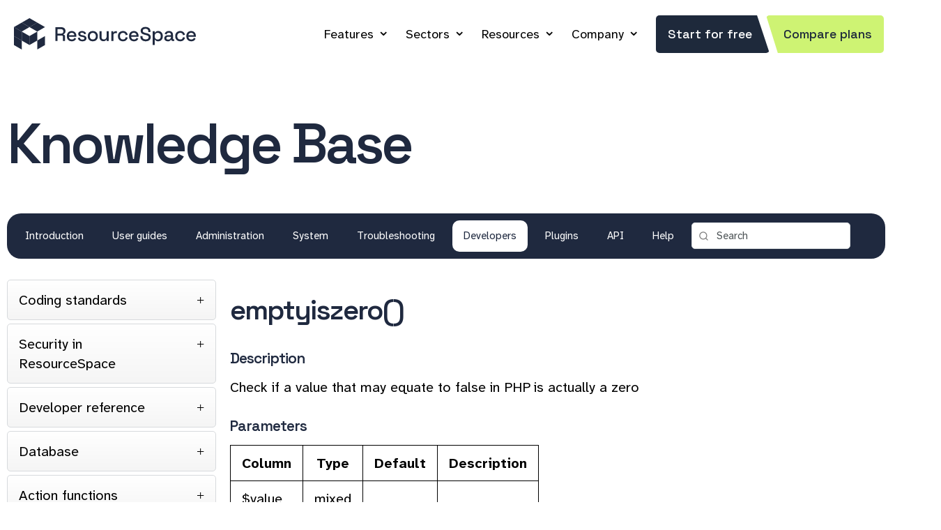

--- FILE ---
content_type: text/html; charset=UTF-8
request_url: https://www.resourcespace.com/knowledge-base/developers/functions/emptyiszero
body_size: 30209
content:
<!DOCTYPE HTML>
<html lang="en">
<!--
                           .
                        ,d88a,.b,
                      ,d888888a,8b,                           88             
                    ,d8888888888a,8b,       ,d                88             
                                            88                88             
8b,dPYba,,adPYba,   ,adPPYba,  8b,dPPYba, MM88MMM ,adPPYYba,  88  ,adPPYYba,
88P'   "88"    "8a a8"     "8a 88P'   `"8a  88           `Y8  88         `Y8
88      88      88 8b       d8 88       88  88    ,adPPPPP88  88  ,adPPPPP88
88      88      88 `8a,   ,a8' 88       88  88,   88,    ,88  88  88,    ,88
88      88      88  ``YbbdP''  88       88  `Y888 `"8bbdP'Y8b 88b ``8bbdP'Y8b

                    `q3333333333a'8p'
                      `q333333a'8p'
                        `q33a''p'       
                           `

(c) Montala Limited 2014-2026. All rights reserved.
-->
<head>





	
    <meta http-equiv="Content-Type" content="text/html;charset=utf-8">
    <title>emptyiszero() | ResourceSpace</title>	

	
<link rel="canonical" href="https://www.resourcespace.com/knowledge-base/developers/functions/emptyiszero" />




    <meta name="viewport" content="width=device-width, initial-scale=1" />

		
    <meta name="Description" content="Developer reference for function emptyiszero()" />

    <link rel="icon" type="image/png" href="/img/favicon.png" />
    <link rel="image_src" href="/img/sitethumb.png" />    

    
<!--- FontAwesome for icons-->
<!--
    <link rel="stylesheet" href="/node_modules/@fortawesome/fontawesome-pro/css/fontawesome.min.css">
    <link rel="stylesheet" href="/node_modules/@fortawesome/fontawesome-pro/css/solid.min.css">
    <link rel="stylesheet" href="/node_modules/@fortawesome/fontawesome-pro/css/brands.min.css">
    <link rel="stylesheet" href="/node_modules/@fortawesome/fontawesome-pro/css/sharp-regular.min.css">
-->
    <link rel="stylesheet" href="/lib/lucide/lucide.css">


    <link rel="stylesheet" href="/css/style.css?nc=1763996913">
   <!--<link rel="stylesheet" href="/css/dark.css?nc=1741975408">-->
    <link rel="stylesheet" href="/css/responsive.css?nc=1762173701" media="screen and (max-width:1199px)">      
    
	    
    
<script src="/js/jquery-3.7.1.min.js"></script>
<script src="/js/jquery-ui-1.13.3.custom/jquery-ui.min.js"></script>
<script src="/js/jquery.marquee.min.js"></script>
<script src="/js/card.js"></script>
<script src='https://www.google.com/recaptcha/api.js'></script>
<script>
(function(){
  const n='lastVisitedUrls',u=location.href,m=10;
  let c=document.cookie.match('(^|;)\\s*'+n+'=([^;]*)'),a=[];
  try{a=JSON.parse(decodeURIComponent(c?c[2]:""))}catch(e){}
  a=a.filter(x=>x!==u);a.unshift(u);a=a.slice(0,m);
  document.cookie=n+'='+encodeURIComponent(JSON.stringify(a))+';path=/;max-age='+(60*60*24*7);
})();
</script>
</head>

<body class="knowledge-base">
<!-- Google Tag Manager (noscript) -->
<noscript><iframe src="https://www.googletagmanager.com/ns.html?id=GTM-PSN2M5B"
height="0" width="0" style="display:none;visibility:hidden"></iframe></noscript>
<!-- End Google Tag Manager (noscript) -->

	
    <div class="header-wrapper">
        <header class="page-header" role="banner">
	
	    <a class="responsive-menu-icon" id="icon" onClick="jQuery('.main-nav').toggle();">&nbsp;</a>
	
	            <a class="logo" href="/" id="logo">&nbsp;</a>
	    
            <div class="page-header-right">

                <nav class="main-nav" role="navigation">

		<ul itemscope itemtype="https://www.schema.org/SiteNavigationElement">
		
		<li class="dropdown "   itemprop="name"><a href="/features" itemprop="url">Features</a>    
            <div class="dropdown-content xdropdown-grid">
                <a href="/features"><i class="fa-sharp fa-regular fa-paintbrush fa-fw"></i> Branding</a>
                <a href="/features/metadata"><i class="fa-sharp fa-regular fa-brain-circuit fa-fw"></i> Metadata and AI</a>
                <a href="/features/sharing"><i class="fa-sharp fa-regular fa-share-alt-square fa-fw"></i> Sharing</a>
                <a href="/features/security"><i class="fa-sharp fa-regular fa-unlock-alt fa-fw"></i> Security</a>
                <a href="/features/search"><i class="fa-sharp fa-regular fa-search fa-fw"></i> Search</a>
                <a href="/features/workflow"><i class="fa-sharp fa-regular fa-diagram-project fa-fw"></i> Workflow and Versioning</a>
                <a href="/features/admin"><i class="fa-sharp fa-regular fa-area-chart fa-fw"></i> Admin Benefits</a>
                <a href="/features/integration"><i class="fa-sharp fa-regular fa-plug fa-fw"></i> Integrations</a>
                <a href="/features/convert"><i class="fa-sharp fa-regular fa-magic fa-fw"></i> Automatic Conversion</a>
            </div>
        </li>

	<li class="dropdown " itemprop="name"><a href="/sectors" itemprop="url">Sectors</a>
            <div class="dropdown-content xdropdown-grid">
            <a href="/sectors/product"><i class="fa-sharp fa-regular fa-box fa-fw"></i> Product Marketing</a>
            <a href="/sectors/academic"><i class="fa-sharp fa-regular fa-graduation-cap fa-fw"></i> Academic Institutions</a>
            <a href="/sectors/charity"><i class="fa-sharp fa-regular fa-heart fa-fw"></i> Charities</a>
            <a href="/sectors/arts-heritage"><i class="fa-sharp fa-regular fa-museum fa-fw"></i> Arts &amp; Heritage</a>
            <a href="/sectors/public-sector"><i class="fa-sharp fa-regular fa-user-tie fa-fw"></i> Public Sector</a>
            <a href="/casestudies" class="wider"><i class="fa-sharp fa-regular fa-file-lines fa-fw"></i> Case Studies</a>
            <a href="/testimonials" class="wider"><i class="fa-sharp fa-regular fa-comment fa-fw"></i> Testimonials</a>
            <a href="/userlist/product-brand" class="wider"><i class="fa-sharp fa-regular fa-grid fa-fw"></i> User list</a>



            </div>
        </li>

	<li class="dropdown active itemprop="name"><a href="/resources" itemprop="url">Resources</a>
            <div class="dropdown-content xdropdown-grid">
                <a href="/knowledge-base"><i class="fa-sharp fa-regular fa-book fa-fw"></i> Knowledge Base</a>
                <a href="/faq"><i class="fa-sharp fa-regular fa-question fa-fw"></i> FAQ</a>
                <a href="/whitepapers"><i class="fa-sharp fa-regular fa-book-open fa-fw"></i> White Papers</a>
                <a href="/integration-partners"><i class="fa-sharp fa-regular fa-hands-helping fa-fw"></i> Integration Partners</a>
                <a href="/get"><i class="fa-sharp fa-regular fa-cloud-download fa-fw"></i> Get ResourceSpace</a>
                <a href="/versions"><i class="fa-sharp fa-regular fa-history fa-fw"></i> Versions</a>
                <a href="/roadmap"><i class="fa-sharp fa-regular fa-road fa-fw"></i> Roadmap</a>
                <a href="/credits"><i class="fa-sharp fa-regular fa-thumbs-up fa-fw"></i> Credits</a>
            </div>
        </li>
    <!--
	<li class="dropdown  itemprop="name"><a href="/blog" itemprop="url">Blog</a>
            <div class="dropdown-content dropdown-grid">
                <a href="/blog"><i class="fa-sharp fa-regular fa-newspaper fa-fw"></i> Latest News</a>
                <a href="/blog/tags/ProductUpdates"><i class="fa-sharp fa-regular fa-sparkles fa-fw"></i> Product Updates</a>
                <a href="/blog/tags/IndustryNews"><i class="fa-sharp fa-regular fa-globe fa-fw"></i> Industry News</a>
                <a href="/blog/tags/ResourceSpaceTips"><i class="fa-sharp fa-regular fa-lightbulb fa-fw"></i> ResourceSpace Tips</a>
                <a href="/blog/tags/BestPractice"><i class="fa-sharp fa-regular fa-hand-point-up fa-fw"></i> Best Practice Guides</a>
                <a href="/blog/tags/Integration"><i class="fa-sharp fa-regular fa-plug fa-fw"></i> Latest Integrations</a>
            </div>
        </li>
    -->

	<li class="dropdown  itemprop="name"><a href="/about" itemprop="url">Company</a>
        <div class="dropdown-content">
            <a href="/about" class="wider"><i class="fa-sharp fa-regular fa-info-circle fa-fw"></i> About Us</a>
            <a href="/blog" class="wider"><i class="fa-sharp fa-regular fa-newspaper fa-fw"></i> Blog</a>
            <a href="/team" class="wider"><i class="fa-sharp fa-regular fa-user-tie fa-fw"></i> Meet The Team</a>
            <a href="/employee-ownership"><i class="fa-sharp fa-regular fa-face-smiling-hands fa-fw"></i> Employee Ownership</a>
            <a href="/community"><i class="fa-sharp fa-regular fa-hand-holding-heart fa-fw"></i> Volunteering</a>
            <a href="/jobs"><i class="fa-sharp fa-regular fa-user-plus fa-fw"></i> Work At Montala</a>
            <a href="/contact" class="wider"><i class="fa-sharp fa-regular fa-comments fa-fw"></i> Contact Us</a>
            <a href="/book" class="wider"><i class="fa-sharp fa-regular fa-calendar-check fa-fw"></i> Book a Meeting</a>
            </div>
        </li>
		
		<li itemprop="name"><a class="btn slant" href="/free" itemprop="url">Start for free</a><a class="btn slant alt" href="/pricing" itemprop="url">Compare plans</a></li>


                    </ul>
                </nav>

            </div>
        </header>
    </div>
<!-- JD-->
<div class="hero">
    <div class="page-section-inner">
        <h1>Knowledge Base</h1>
    </div>
    <div class="secondary-nav-wrapper">
        <div class="page-section-inner">
            <nav class="secondary-nav">
                <ul>
                                            <li >
                            <a href="/knowledge-base/./">
                                Introduction                            </a>
                        </li>
                                                <li >
                            <a href="/knowledge-base/user/">
                                User guides                            </a>
                        </li>
                                                <li >
                            <a href="/knowledge-base/resourceadmin/">
                                Administration                            </a>
                        </li>
                                                <li >
                            <a href="/knowledge-base/systemadmin/">
                                System                            </a>
                        </li>
                                                <li >
                            <a href="/knowledge-base/troubleshooting/">
                                Troubleshooting                            </a>
                        </li>
                                                <li class='active'>
                            <a href="/knowledge-base/developers/">
                                Developers                            </a>
                        </li>
                                                <li >
                            <a href="/knowledge-base/plugins/">
                                Plugins                            </a>
                        </li>
                                                <li >
                            <a href="/knowledge-base/api/">
                                API                            </a>
                        </li>
                                                <li >
                            <a href="/knowledge-base/../help">
                                Help                            </a>
                        </li>
                                        <li class="navsearch">
                <form method="get" action="/knowledge-base/search.php">
                                <input type="search" name="search" value="Search  " onClick="if (this.value=='Search  ') {this.value='';}" /><i id="searchglass" class="fa fa-search"></i>
                </form>
                </li>
                </ul>
            </nav>
        </div>
    </div>
</div>
    <script>
    if (window.parent.frames.length > 0)
        {
        window.location = window.location + "?from_rs=true;";
        }
    </script>


<div class="primary-content knowledge-base-content" role="main" >
    <div class="page-section-inner">
        <div class="download-wrapper">
            <div class="grid-wrap">
                        <div class="grid-col col-3">
            <div class="accordion accordion--sidebar">
                                        <div class="accordion-item-heading">Coding standards</div>
                        <div class="accordion-item-content">
                        <ul>
                                                    <li>
                                <a href="/knowledge-base/developers/coding_standards" class="accordion-item-link" title="Coding standards v2.0"><span>Coding standards v2.0</span>
                                </a>
                            </li>
                                                        <li>
                                <a href="/knowledge-base/developers/design_principals" class="accordion-item-link" title="ResourceSpace software design principles"><span>ResourceSpace software design principles</span>
                                </a>
                            </li>
                                                        <li>
                                <a href="/knowledge-base/developers/contributing" class="accordion-item-link" title="Contributing to the base code"><span>Contributing to the base code</span>
                                </a>
                            </li>
                                                        <li>
                                <a href="/knowledge-base/developers/ip" class="accordion-item-link" title="Intellectual property"><span>Intellectual property</span>
                                </a>
                            </li>
                                                        <li>
                                <a href="/knowledge-base/developers/prepared_statements" class="accordion-item-link" title="Prepared statements"><span>Prepared statements</span>
                                </a>
                            </li>
                                                    </ul>
                    </div>
                                            <div class="accordion-item-heading">Security in ResourceSpace</div>
                        <div class="accordion-item-content">
                        <ul>
                                                    <li>
                                <a href="/knowledge-base/developers/security/access_control" class="accordion-item-link" title="Access control"><span>Access control</span>
                                </a>
                            </li>
                                                        <li>
                                <a href="/knowledge-base/developers/security/csrf" class="accordion-item-link" title="Cross-Site Request Forgery (CSRF)"><span>Cross-Site Request Forgery (CSRF)</span>
                                </a>
                            </li>
                                                        <li>
                                <a href="/knowledge-base/developers/security/injection" class="accordion-item-link" title="Injection"><span>Injection</span>
                                </a>
                            </li>
                                                        <li>
                                <a href="/knowledge-base/developers/security/file_management" class="accordion-item-link" title="File management (uploads)"><span>File management (uploads)</span>
                                </a>
                            </li>
                                                    </ul>
                    </div>
                                            <div class="accordion-item-heading">Developer reference</div>
                        <div class="accordion-item-content">
                        <ul>
                                                    <li>
                                <a href="/knowledge-base/developers/project_structure" class="accordion-item-link" title="Project structure"><span>Project structure</span>
                                </a>
                            </li>
                                                        <li>
                                <a href="/knowledge-base/developers/database_schema" class="accordion-item-link" title="Database schema"><span>Database schema</span>
                                </a>
                            </li>
                                                        <li>
                                <a href="/knowledge-base/developers/fixed-list-fields" class="accordion-item-link" title="Fixed list fields"><span>Fixed list fields</span>
                                </a>
                            </li>
                                                        <li>
                                <a href="/knowledge-base/developers/debugging" class="accordion-item-link" title="Debugging ResourceSpace"><span>Debugging ResourceSpace</span>
                                </a>
                            </li>
                                                        <li>
                                <a href="/knowledge-base/developers/modifications-and-writing-your-own-plugin" class="accordion-item-link" title="Writing your own plugins"><span>Writing your own plugins</span>
                                </a>
                            </li>
                                                        <li>
                                <a href="/knowledge-base/developers/helplinks" class="accordion-item-link" title="Context help links"><span>Context help links</span>
                                </a>
                            </li>
                                                        <li>
                                <a href="/knowledge-base/developers/custom-fields" class="accordion-item-link" title="Custom fields ("user" defined)"><span>Custom fields ("user" defined)</span>
                                </a>
                            </li>
                                                        <li>
                                <a href="/knowledge-base/developers/query_caching" class="accordion-item-link" title="Query caching"><span>Query caching</span>
                                </a>
                            </li>
                                                        <li>
                                <a href="/knowledge-base/developers/all-user-permissions" class="accordion-item-link" title="All user permissions"><span>All user permissions</span>
                                </a>
                            </li>
                                                        <li>
                                <a href="/knowledge-base/developers/client_api" class="accordion-item-link" title="Client side API calls"><span>Client side API calls</span>
                                </a>
                            </li>
                                                        <li>
                                <a href="/knowledge-base/developers/modals" class="accordion-item-link" title="Modals"><span>Modals</span>
                                </a>
                            </li>
                                                        <li>
                                <a href="/knowledge-base/developers/user_notifications" class="accordion-item-link" title="Sending user notifications"><span>Sending user notifications</span>
                                </a>
                            </li>
                                                        <li>
                                <a href="/knowledge-base/developers/progressive_web_app" class="accordion-item-link" title="Progressive Web App"><span>Progressive Web App</span>
                                </a>
                            </li>
                                                        <li>
                                <a href="/knowledge-base/developers/manage_code_dependency" class="accordion-item-link" title="Managing code dependencies"><span>Managing code dependencies</span>
                                </a>
                            </li>
                                                        <li>
                                <a href="/knowledge-base/developers/openapi" class="accordion-item-link" title="OpenAPI documentation"><span>OpenAPI documentation</span>
                                </a>
                            </li>
                                                    </ul>
                    </div>
                                            <div class="accordion-item-heading">Database</div>
                        <div class="accordion-item-content">
                        <ul>
                                                    <li>
                                <a href="/knowledge-base/developers/database/activity_log" class="accordion-item-link" title="Table: activity_log"><span>Table: activity_log</span>
                                </a>
                            </li>
                                                        <li>
                                <a href="/knowledge-base/developers/database/annotation" class="accordion-item-link" title="Table: annotation"><span>Table: annotation</span>
                                </a>
                            </li>
                                                        <li>
                                <a href="/knowledge-base/developers/database/annotation_node" class="accordion-item-link" title="Table: annotation_node"><span>Table: annotation_node</span>
                                </a>
                            </li>
                                                        <li>
                                <a href="/knowledge-base/developers/database/collection" class="accordion-item-link" title="Table: collection"><span>Table: collection</span>
                                </a>
                            </li>
                                                        <li>
                                <a href="/knowledge-base/developers/database/collection_keyword" class="accordion-item-link" title="Table: collection_keyword"><span>Table: collection_keyword</span>
                                </a>
                            </li>
                                                        <li>
                                <a href="/knowledge-base/developers/database/collection_log" class="accordion-item-link" title="Table: collection_log"><span>Table: collection_log</span>
                                </a>
                            </li>
                                                        <li>
                                <a href="/knowledge-base/developers/database/collection_resource" class="accordion-item-link" title="Table: collection_resource"><span>Table: collection_resource</span>
                                </a>
                            </li>
                                                        <li>
                                <a href="/knowledge-base/developers/database/collection_savedsearch" class="accordion-item-link" title="Table: collection_savedsearch"><span>Table: collection_savedsearch</span>
                                </a>
                            </li>
                                                        <li>
                                <a href="/knowledge-base/developers/database/comment" class="accordion-item-link" title="Table: comment"><span>Table: comment</span>
                                </a>
                            </li>
                                                        <li>
                                <a href="/knowledge-base/developers/database/daily_stat" class="accordion-item-link" title="Table: daily_stat"><span>Table: daily_stat</span>
                                </a>
                            </li>
                                                        <li>
                                <a href="/knowledge-base/developers/database/dash_tile" class="accordion-item-link" title="Table: dash_tile"><span>Table: dash_tile</span>
                                </a>
                            </li>
                                                        <li>
                                <a href="/knowledge-base/developers/database/dynamic_tree_node" class="accordion-item-link" title="Table: dynamic_tree_node"><span>Table: dynamic_tree_node</span>
                                </a>
                            </li>
                                                        <li>
                                <a href="/knowledge-base/developers/database/external_access_keys" class="accordion-item-link" title="Table: external_access_keys"><span>Table: external_access_keys</span>
                                </a>
                            </li>
                                                        <li>
                                <a href="/knowledge-base/developers/database/filter" class="accordion-item-link" title="Table: filter"><span>Table: filter</span>
                                </a>
                            </li>
                                                        <li>
                                <a href="/knowledge-base/developers/database/filter_rule" class="accordion-item-link" title="Table: filter_rule"><span>Table: filter_rule</span>
                                </a>
                            </li>
                                                        <li>
                                <a href="/knowledge-base/developers/database/filter_rule_node" class="accordion-item-link" title="Table: filter_rule_node"><span>Table: filter_rule_node</span>
                                </a>
                            </li>
                                                        <li>
                                <a href="/knowledge-base/developers/database/ip_lockout" class="accordion-item-link" title="Table: ip_lockout"><span>Table: ip_lockout</span>
                                </a>
                            </li>
                                                        <li>
                                <a href="/knowledge-base/developers/database/job_queue" class="accordion-item-link" title="Table: job_queue"><span>Table: job_queue</span>
                                </a>
                            </li>
                                                        <li>
                                <a href="/knowledge-base/developers/database/keyword" class="accordion-item-link" title="Table: keyword"><span>Table: keyword</span>
                                </a>
                            </li>
                                                        <li>
                                <a href="/knowledge-base/developers/database/keyword_related" class="accordion-item-link" title="Table: keyword_related"><span>Table: keyword_related</span>
                                </a>
                            </li>
                                                        <li>
                                <a href="/knowledge-base/developers/database/mail_log" class="accordion-item-link" title="Table: mail_log"><span>Table: mail_log</span>
                                </a>
                            </li>
                                                        <li>
                                <a href="/knowledge-base/developers/database/message" class="accordion-item-link" title="Table: message"><span>Table: message</span>
                                </a>
                            </li>
                                                        <li>
                                <a href="/knowledge-base/developers/database/node" class="accordion-item-link" title="Table: node"><span>Table: node</span>
                                </a>
                            </li>
                                                        <li>
                                <a href="/knowledge-base/developers/database/node_keyword" class="accordion-item-link" title="Table: node_keyword"><span>Table: node_keyword</span>
                                </a>
                            </li>
                                                        <li>
                                <a href="/knowledge-base/developers/database/plugins" class="accordion-item-link" title="Table: plugins"><span>Table: plugins</span>
                                </a>
                            </li>
                                                        <li>
                                <a href="/knowledge-base/developers/database/preview_size" class="accordion-item-link" title="Table: preview_size"><span>Table: preview_size</span>
                                </a>
                            </li>
                                                        <li>
                                <a href="/knowledge-base/developers/database/report" class="accordion-item-link" title="Table: report"><span>Table: report</span>
                                </a>
                            </li>
                                                        <li>
                                <a href="/knowledge-base/developers/database/report_periodic_emails" class="accordion-item-link" title="Table: report_periodic_emails"><span>Table: report_periodic_emails</span>
                                </a>
                            </li>
                                                        <li>
                                <a href="/knowledge-base/developers/database/report_periodic_emails_unsubscribe" class="accordion-item-link" title="Table: report_periodic_emails_unsubscribe"><span>Table: report_periodic_emails_unsubscribe</span>
                                </a>
                            </li>
                                                        <li>
                                <a href="/knowledge-base/developers/database/request" class="accordion-item-link" title="Table: request"><span>Table: request</span>
                                </a>
                            </li>
                                                        <li>
                                <a href="/knowledge-base/developers/database/research_request" class="accordion-item-link" title="Table: research_request"><span>Table: research_request</span>
                                </a>
                            </li>
                                                        <li>
                                <a href="/knowledge-base/developers/database/resource" class="accordion-item-link" title="Table: resource"><span>Table: resource</span>
                                </a>
                            </li>
                                                        <li>
                                <a href="/knowledge-base/developers/database/resource_alt_files" class="accordion-item-link" title="Table: resource_alt_files"><span>Table: resource_alt_files</span>
                                </a>
                            </li>
                                                        <li>
                                <a href="/knowledge-base/developers/database/resource_custom_access" class="accordion-item-link" title="Table: resource_custom_access"><span>Table: resource_custom_access</span>
                                </a>
                            </li>
                                                        <li>
                                <a href="/knowledge-base/developers/database/resource_dimensions" class="accordion-item-link" title="Table: resource_dimensions"><span>Table: resource_dimensions</span>
                                </a>
                            </li>
                                                        <li>
                                <a href="/knowledge-base/developers/database/resource_keyword" class="accordion-item-link" title="Table: resource_keyword"><span>Table: resource_keyword</span>
                                </a>
                            </li>
                                                        <li>
                                <a href="/knowledge-base/developers/database/resource_log" class="accordion-item-link" title="Table: resource_log"><span>Table: resource_log</span>
                                </a>
                            </li>
                                                        <li>
                                <a href="/knowledge-base/developers/database/resource_node" class="accordion-item-link" title="Table: resource_node"><span>Table: resource_node</span>
                                </a>
                            </li>
                                                        <li>
                                <a href="/knowledge-base/developers/database/resource_related" class="accordion-item-link" title="Table: resource_related"><span>Table: resource_related</span>
                                </a>
                            </li>
                                                        <li>
                                <a href="/knowledge-base/developers/database/resource_type" class="accordion-item-link" title="Table: resource_type"><span>Table: resource_type</span>
                                </a>
                            </li>
                                                        <li>
                                <a href="/knowledge-base/developers/database/resource_type_field" class="accordion-item-link" title="Table: resource_type_field"><span>Table: resource_type_field</span>
                                </a>
                            </li>
                                                        <li>
                                <a href="/knowledge-base/developers/database/resource_type_field_resource_type" class="accordion-item-link" title="Table: resource_type_field_resource_type"><span>Table: resource_type_field_resource_type</span>
                                </a>
                            </li>
                                                        <li>
                                <a href="/knowledge-base/developers/database/search_log" class="accordion-item-link" title="Table: search_log"><span>Table: search_log</span>
                                </a>
                            </li>
                                                        <li>
                                <a href="/knowledge-base/developers/database/site_text" class="accordion-item-link" title="Table: site_text"><span>Table: site_text</span>
                                </a>
                            </li>
                                                        <li>
                                <a href="/knowledge-base/developers/database/slideshow" class="accordion-item-link" title="Table: slideshow"><span>Table: slideshow</span>
                                </a>
                            </li>
                                                        <li>
                                <a href="/knowledge-base/developers/database/sysvars" class="accordion-item-link" title="Table: sysvars"><span>Table: sysvars</span>
                                </a>
                            </li>
                                                        <li>
                                <a href="/knowledge-base/developers/database/tab" class="accordion-item-link" title="Table: tab"><span>Table: tab</span>
                                </a>
                            </li>
                                                        <li>
                                <a href="/knowledge-base/developers/database/user" class="accordion-item-link" title="Table: user"><span>Table: user</span>
                                </a>
                            </li>
                                                        <li>
                                <a href="/knowledge-base/developers/database/user_collection" class="accordion-item-link" title="Table: user_collection"><span>Table: user_collection</span>
                                </a>
                            </li>
                                                        <li>
                                <a href="/knowledge-base/developers/database/user_dash_tile" class="accordion-item-link" title="Table: user_dash_tile"><span>Table: user_dash_tile</span>
                                </a>
                            </li>
                                                        <li>
                                <a href="/knowledge-base/developers/database/user_message" class="accordion-item-link" title="Table: user_message"><span>Table: user_message</span>
                                </a>
                            </li>
                                                        <li>
                                <a href="/knowledge-base/developers/database/user_preferences" class="accordion-item-link" title="Table: user_preferences"><span>Table: user_preferences</span>
                                </a>
                            </li>
                                                        <li>
                                <a href="/knowledge-base/developers/database/user_rating" class="accordion-item-link" title="Table: user_rating"><span>Table: user_rating</span>
                                </a>
                            </li>
                                                        <li>
                                <a href="/knowledge-base/developers/database/user_report" class="accordion-item-link" title="Table: user_report"><span>Table: user_report</span>
                                </a>
                            </li>
                                                        <li>
                                <a href="/knowledge-base/developers/database/user_userlist" class="accordion-item-link" title="Table: user_userlist"><span>Table: user_userlist</span>
                                </a>
                            </li>
                                                        <li>
                                <a href="/knowledge-base/developers/database/usergroup" class="accordion-item-link" title="Table: usergroup"><span>Table: usergroup</span>
                                </a>
                            </li>
                                                        <li>
                                <a href="/knowledge-base/developers/database/usergroup_collection" class="accordion-item-link" title="Table: usergroup_collection"><span>Table: usergroup_collection</span>
                                </a>
                            </li>
                                                        <li>
                                <a href="/knowledge-base/developers/database/usergroup_dash_tile" class="accordion-item-link" title="Table: usergroup_dash_tile"><span>Table: usergroup_dash_tile</span>
                                </a>
                            </li>
                                                    </ul>
                    </div>
                                            <div class="accordion-item-heading">Action functions</div>
                        <div class="accordion-item-content">
                        <ul>
                                                    <li>
                                <a href="/knowledge-base/developers/functions/get_user_actions" class="accordion-item-link" title="get_user_actions()"><span>get_user_actions()</span>
                                </a>
                            </li>
                                                        <li>
                                <a href="/knowledge-base/developers/functions/get_editable_resource_sql" class="accordion-item-link" title="get_editable_resource_sql()"><span>get_editable_resource_sql()</span>
                                </a>
                            </li>
                                                        <li>
                                <a href="/knowledge-base/developers/functions/get_user_actions_recent" class="accordion-item-link" title="get_user_actions_recent()"><span>get_user_actions_recent()</span>
                                </a>
                            </li>
                                                        <li>
                                <a href="/knowledge-base/developers/functions/actions_filter_by_user" class="accordion-item-link" title="actions_filter_by_user()"><span>actions_filter_by_user()</span>
                                </a>
                            </li>
                                                    </ul>
                    </div>
                                            <div class="accordion-item-heading">Admin functions</div>
                        <div class="accordion-item-content">
                        <ul>
                                                    <li>
                                <a href="/knowledge-base/developers/functions/update_resource_type_field_order" class="accordion-item-link" title="update_resource_type_field_order()"><span>update_resource_type_field_order()</span>
                                </a>
                            </li>
                                                        <li>
                                <a href="/knowledge-base/developers/functions/update_resource_type_order" class="accordion-item-link" title="update_resource_type_order()"><span>update_resource_type_order()</span>
                                </a>
                            </li>
                                                    </ul>
                    </div>
                                            <div class="accordion-item-heading">Ajax functions</div>
                        <div class="accordion-item-content">
                        <ul>
                                                    <li>
                                <a href="/knowledge-base/developers/functions/ajax_build_message" class="accordion-item-link" title="ajax_build_message()"><span>ajax_build_message()</span>
                                </a>
                            </li>
                                                        <li>
                                <a href="/knowledge-base/developers/functions/ajax_unauthorized" class="accordion-item-link" title="ajax_unauthorized()"><span>ajax_unauthorized()</span>
                                </a>
                            </li>
                                                        <li>
                                <a href="/knowledge-base/developers/functions/ajax_response_ok_no_data" class="accordion-item-link" title="ajax_response_ok_no_data()"><span>ajax_response_ok_no_data()</span>
                                </a>
                            </li>
                                                        <li>
                                <a href="/knowledge-base/developers/functions/ajax_response_fail" class="accordion-item-link" title="ajax_response_fail()"><span>ajax_response_fail()</span>
                                </a>
                            </li>
                                                        <li>
                                <a href="/knowledge-base/developers/functions/ajax_response_ok" class="accordion-item-link" title="ajax_response_ok()"><span>ajax_response_ok()</span>
                                </a>
                            </li>
                                                        <li>
                                <a href="/knowledge-base/developers/functions/ajax_send_text_response" class="accordion-item-link" title="ajax_send_text_response()"><span>ajax_send_text_response()</span>
                                </a>
                            </li>
                                                        <li>
                                <a href="/knowledge-base/developers/functions/ajax_send_response" class="accordion-item-link" title="ajax_send_response()"><span>ajax_send_response()</span>
                                </a>
                            </li>
                                                        <li>
                                <a href="/knowledge-base/developers/functions/ajax_permission_denied" class="accordion-item-link" title="ajax_permission_denied()"><span>ajax_permission_denied()</span>
                                </a>
                            </li>
                                                    </ul>
                    </div>
                                            <div class="accordion-item-heading">Annotation functions</div>
                        <div class="accordion-item-content">
                        <ul>
                                                    <li>
                                <a href="/knowledge-base/developers/functions/deleteannotation" class="accordion-item-link" title="deleteAnnotation()"><span>deleteAnnotation()</span>
                                </a>
                            </li>
                                                        <li>
                                <a href="/knowledge-base/developers/functions/getannotation" class="accordion-item-link" title="getAnnotation()"><span>getAnnotation()</span>
                                </a>
                            </li>
                                                        <li>
                                <a href="/knowledge-base/developers/functions/getannotations" class="accordion-item-link" title="getAnnotations()"><span>getAnnotations()</span>
                                </a>
                            </li>
                                                        <li>
                                <a href="/knowledge-base/developers/functions/getresourceannotationscount" class="accordion-item-link" title="getResourceAnnotationsCount()"><span>getResourceAnnotationsCount()</span>
                                </a>
                            </li>
                                                        <li>
                                <a href="/knowledge-base/developers/functions/getresourceannotations" class="accordion-item-link" title="getResourceAnnotations()"><span>getResourceAnnotations()</span>
                                </a>
                            </li>
                                                        <li>
                                <a href="/knowledge-base/developers/functions/getannotoriousresourceannotations" class="accordion-item-link" title="getAnnotoriousResourceAnnotations()"><span>getAnnotoriousResourceAnnotations()</span>
                                </a>
                            </li>
                                                        <li>
                                <a href="/knowledge-base/developers/functions/annotationeditable" class="accordion-item-link" title="annotationEditable()"><span>annotationEditable()</span>
                                </a>
                            </li>
                                                        <li>
                                <a href="/knowledge-base/developers/functions/getannotationtags" class="accordion-item-link" title="getAnnotationTags()"><span>getAnnotationTags()</span>
                                </a>
                            </li>
                                                        <li>
                                <a href="/knowledge-base/developers/functions/createannotation" class="accordion-item-link" title="createAnnotation()"><span>createAnnotation()</span>
                                </a>
                            </li>
                                                        <li>
                                <a href="/knowledge-base/developers/functions/updateannotation" class="accordion-item-link" title="updateAnnotation()"><span>updateAnnotation()</span>
                                </a>
                            </li>
                                                        <li>
                                <a href="/knowledge-base/developers/functions/addannotationnodes" class="accordion-item-link" title="addAnnotationNodes()"><span>addAnnotationNodes()</span>
                                </a>
                            </li>
                                                        <li>
                                <a href="/knowledge-base/developers/functions/preparetags" class="accordion-item-link" title="prepareTags()"><span>prepareTags()</span>
                                </a>
                            </li>
                                                        <li>
                                <a href="/knowledge-base/developers/functions/search_add_annotation_count" class="accordion-item-link" title="search_add_annotation_count()"><span>search_add_annotation_count()</span>
                                </a>
                            </li>
                                                        <li>
                                <a href="/knowledge-base/developers/functions/get_annotate_fields" class="accordion-item-link" title="get_annotate_fields()"><span>get_annotate_fields()</span>
                                </a>
                            </li>
                                                        <li>
                                <a href="/knowledge-base/developers/functions/get_annotorious_lang" class="accordion-item-link" title="get_annotorious_lang()"><span>get_annotorious_lang()</span>
                                </a>
                            </li>
                                                        <li>
                                <a href="/knowledge-base/developers/functions/create_annotated_pdf" class="accordion-item-link" title="create_annotated_pdf()"><span>create_annotated_pdf()</span>
                                </a>
                            </li>
                                                        <li>
                                <a href="/knowledge-base/developers/functions/annotation_pdf_class" class="accordion-item-link" title="annotation_pdf_class()"><span>annotation_pdf_class()</span>
                                </a>
                            </li>
                                                    </ul>
                    </div>
                                            <div class="accordion-item-heading">API functions</div>
                        <div class="accordion-item-content">
                        <ul>
                                                    <li>
                                <a href="/knowledge-base/developers/functions/get_api_key" class="accordion-item-link" title="get_api_key()"><span>get_api_key()</span>
                                </a>
                            </li>
                                                        <li>
                                <a href="/knowledge-base/developers/functions/api_get_daily_stat_summary" class="accordion-item-link" title="api_get_daily_stat_summary()"><span>api_get_daily_stat_summary()</span>
                                </a>
                            </li>
                                                        <li>
                                <a href="/knowledge-base/developers/functions/assert_content_type" class="accordion-item-link" title="assert_content_type()"><span>assert_content_type()</span>
                                </a>
                            </li>
                                                        <li>
                                <a href="/knowledge-base/developers/functions/assert_post_request" class="accordion-item-link" title="assert_post_request()"><span>assert_post_request()</span>
                                </a>
                            </li>
                                                        <li>
                                <a href="/knowledge-base/developers/functions/api_assert_post_request" class="accordion-item-link" title="api_assert_post_request()"><span>api_assert_post_request()</span>
                                </a>
                            </li>
                                                        <li>
                                <a href="/knowledge-base/developers/functions/api_validate_upload_url" class="accordion-item-link" title="api_validate_upload_url()"><span>api_validate_upload_url()</span>
                                </a>
                            </li>
                                                        <li>
                                <a href="/knowledge-base/developers/functions/api_login" class="accordion-item-link" title="api_login()"><span>api_login()</span>
                                </a>
                            </li>
                                                        <li>
                                <a href="/knowledge-base/developers/functions/get_session_api_key" class="accordion-item-link" title="get_session_api_key()"><span>get_session_api_key()</span>
                                </a>
                            </li>
                                                        <li>
                                <a href="/knowledge-base/developers/functions/iiif_error" class="accordion-item-link" title="iiif_error()"><span>iiif_error()</span>
                                </a>
                            </li>
                                                        <li>
                                <a href="/knowledge-base/developers/functions/iiif_get_image" class="accordion-item-link" title="iiif_get_image()"><span>iiif_get_image()</span>
                                </a>
                            </li>
                                                        <li>
                                <a href="/knowledge-base/developers/functions/iiif_get_thumbnail" class="accordion-item-link" title="iiif_get_thumbnail()"><span>iiif_get_thumbnail()</span>
                                </a>
                            </li>
                                                        <li>
                                <a href="/knowledge-base/developers/functions/iiif_get_canvases" class="accordion-item-link" title="iiif_get_canvases()"><span>iiif_get_canvases()</span>
                                </a>
                            </li>
                                                        <li>
                                <a href="/knowledge-base/developers/functions/execute_api_call" class="accordion-item-link" title="execute_api_call()"><span>execute_api_call()</span>
                                </a>
                            </li>
                                                        <li>
                                <a href="/knowledge-base/developers/functions/check_api_key" class="accordion-item-link" title="check_api_key()"><span>check_api_key()</span>
                                </a>
                            </li>
                                                    </ul>
                    </div>
                                            <div class="accordion-item-heading">Collections functions</div>
                        <div class="accordion-item-content">
                        <ul>
                                                    <li>
                                <a href="/knowledge-base/developers/functions/get_user_collections" class="accordion-item-link" title="get_user_collections()"><span>get_user_collections()</span>
                                </a>
                            </li>
                                                        <li>
                                <a href="/knowledge-base/developers/functions/get_collection" class="accordion-item-link" title="get_collection()"><span>get_collection()</span>
                                </a>
                            </li>
                                                        <li>
                                <a href="/knowledge-base/developers/functions/get_collection_resources" class="accordion-item-link" title="get_collection_resources()"><span>get_collection_resources()</span>
                                </a>
                            </li>
                                                        <li>
                                <a href="/knowledge-base/developers/functions/get_collection_resources_with_data" class="accordion-item-link" title="get_collection_resources_with_data()"><span>get_collection_resources_with_data()</span>
                                </a>
                            </li>
                                                        <li>
                                <a href="/knowledge-base/developers/functions/add_resource_to_collection" class="accordion-item-link" title="add_resource_to_collection()"><span>add_resource_to_collection()</span>
                                </a>
                            </li>
                                                        <li>
                                <a href="/knowledge-base/developers/functions/remove_resource_from_collection" class="accordion-item-link" title="remove_resource_from_collection()"><span>remove_resource_from_collection()</span>
                                </a>
                            </li>
                                                        <li>
                                <a href="/knowledge-base/developers/functions/collection_writeable" class="accordion-item-link" title="collection_writeable()"><span>collection_writeable()</span>
                                </a>
                            </li>
                                                        <li>
                                <a href="/knowledge-base/developers/functions/collection_readable" class="accordion-item-link" title="collection_readable()"><span>collection_readable()</span>
                                </a>
                            </li>
                                                        <li>
                                <a href="/knowledge-base/developers/functions/set_user_collection" class="accordion-item-link" title="set_user_collection()"><span>set_user_collection()</span>
                                </a>
                            </li>
                                                        <li>
                                <a href="/knowledge-base/developers/functions/create_collection" class="accordion-item-link" title="create_collection()"><span>create_collection()</span>
                                </a>
                            </li>
                                                        <li>
                                <a href="/knowledge-base/developers/functions/delete_collection" class="accordion-item-link" title="delete_collection()"><span>delete_collection()</span>
                                </a>
                            </li>
                                                        <li>
                                <a href="/knowledge-base/developers/functions/refresh_collection_frame" class="accordion-item-link" title="refresh_collection_frame()"><span>refresh_collection_frame()</span>
                                </a>
                            </li>
                                                        <li>
                                <a href="/knowledge-base/developers/functions/search_public_collections" class="accordion-item-link" title="search_public_collections()"><span>search_public_collections()</span>
                                </a>
                            </li>
                                                        <li>
                                <a href="/knowledge-base/developers/functions/do_collections_search" class="accordion-item-link" title="do_collections_search()"><span>do_collections_search()</span>
                                </a>
                            </li>
                                                        <li>
                                <a href="/knowledge-base/developers/functions/add_collection" class="accordion-item-link" title="add_collection()"><span>add_collection()</span>
                                </a>
                            </li>
                                                        <li>
                                <a href="/knowledge-base/developers/functions/remove_collection" class="accordion-item-link" title="remove_collection()"><span>remove_collection()</span>
                                </a>
                            </li>
                                                        <li>
                                <a href="/knowledge-base/developers/functions/index_collection" class="accordion-item-link" title="index_collection()"><span>index_collection()</span>
                                </a>
                            </li>
                                                        <li>
                                <a href="/knowledge-base/developers/functions/save_collection" class="accordion-item-link" title="save_collection()"><span>save_collection()</span>
                                </a>
                            </li>
                                                        <li>
                                <a href="/knowledge-base/developers/functions/get_max_theme_levels" class="accordion-item-link" title="get_max_theme_levels()"><span>get_max_theme_levels()</span>
                                </a>
                            </li>
                                                        <li>
                                <a href="/knowledge-base/developers/functions/get_theme_headers" class="accordion-item-link" title="get_theme_headers()"><span>get_theme_headers()</span>
                                </a>
                            </li>
                                                        <li>
                                <a href="/knowledge-base/developers/functions/themes_comparator" class="accordion-item-link" title="themes_comparator()"><span>themes_comparator()</span>
                                </a>
                            </li>
                                                        <li>
                                <a href="/knowledge-base/developers/functions/collections_comparator" class="accordion-item-link" title="collections_comparator()"><span>collections_comparator()</span>
                                </a>
                            </li>
                                                        <li>
                                <a href="/knowledge-base/developers/functions/collections_comparator_desc" class="accordion-item-link" title="collections_comparator_desc()"><span>collections_comparator_desc()</span>
                                </a>
                            </li>
                                                        <li>
                                <a href="/knowledge-base/developers/functions/get_themes" class="accordion-item-link" title="get_themes()"><span>get_themes()</span>
                                </a>
                            </li>
                                                        <li>
                                <a href="/knowledge-base/developers/functions/get_smart_theme_headers" class="accordion-item-link" title="get_smart_theme_headers()"><span>get_smart_theme_headers()</span>
                                </a>
                            </li>
                                                        <li>
                                <a href="/knowledge-base/developers/functions/get_smart_themes_nodes" class="accordion-item-link" title="get_smart_themes_nodes()"><span>get_smart_themes_nodes()</span>
                                </a>
                            </li>
                                                        <li>
                                <a href="/knowledge-base/developers/functions/email_collection" class="accordion-item-link" title="email_collection()"><span>email_collection()</span>
                                </a>
                            </li>
                                                        <li>
                                <a href="/knowledge-base/developers/functions/generate_collection_access_key" class="accordion-item-link" title="generate_collection_access_key()"><span>generate_collection_access_key()</span>
                                </a>
                            </li>
                                                        <li>
                                <a href="/knowledge-base/developers/functions/get_saved_searches" class="accordion-item-link" title="get_saved_searches()"><span>get_saved_searches()</span>
                                </a>
                            </li>
                                                        <li>
                                <a href="/knowledge-base/developers/functions/add_saved_search" class="accordion-item-link" title="add_saved_search()"><span>add_saved_search()</span>
                                </a>
                            </li>
                                                        <li>
                                <a href="/knowledge-base/developers/functions/remove_saved_search" class="accordion-item-link" title="remove_saved_search()"><span>remove_saved_search()</span>
                                </a>
                            </li>
                                                        <li>
                                <a href="/knowledge-base/developers/functions/add_smart_collection" class="accordion-item-link" title="add_smart_collection()"><span>add_smart_collection()</span>
                                </a>
                            </li>
                                                        <li>
                                <a href="/knowledge-base/developers/functions/get_search_title" class="accordion-item-link" title="get_search_title()"><span>get_search_title()</span>
                                </a>
                            </li>
                                                        <li>
                                <a href="/knowledge-base/developers/functions/add_saved_search_items" class="accordion-item-link" title="add_saved_search_items()"><span>add_saved_search_items()</span>
                                </a>
                            </li>
                                                        <li>
                                <a href="/knowledge-base/developers/functions/allow_multi_edit" class="accordion-item-link" title="allow_multi_edit()"><span>allow_multi_edit()</span>
                                </a>
                            </li>
                                                        <li>
                                <a href="/knowledge-base/developers/functions/get_theme_image" class="accordion-item-link" title="get_theme_image()"><span>get_theme_image()</span>
                                </a>
                            </li>
                                                        <li>
                                <a href="/knowledge-base/developers/functions/swap_collection_order" class="accordion-item-link" title="swap_collection_order()"><span>swap_collection_order()</span>
                                </a>
                            </li>
                                                        <li>
                                <a href="/knowledge-base/developers/functions/update_collection_order" class="accordion-item-link" title="update_collection_order()"><span>update_collection_order()</span>
                                </a>
                            </li>
                                                        <li>
                                <a href="/knowledge-base/developers/functions/get_collection_resource_comment" class="accordion-item-link" title="get_collection_resource_comment()"><span>get_collection_resource_comment()</span>
                                </a>
                            </li>
                                                        <li>
                                <a href="/knowledge-base/developers/functions/save_collection_resource_comment" class="accordion-item-link" title="save_collection_resource_comment()"><span>save_collection_resource_comment()</span>
                                </a>
                            </li>
                                                        <li>
                                <a href="/knowledge-base/developers/functions/relate_to_collection" class="accordion-item-link" title="relate_to_collection()"><span>relate_to_collection()</span>
                                </a>
                            </li>
                                                        <li>
                                <a href="/knowledge-base/developers/functions/get_mycollection_name" class="accordion-item-link" title="get_mycollection_name()"><span>get_mycollection_name()</span>
                                </a>
                            </li>
                                                        <li>
                                <a href="/knowledge-base/developers/functions/get_collection_comments" class="accordion-item-link" title="get_collection_comments()"><span>get_collection_comments()</span>
                                </a>
                            </li>
                                                        <li>
                                <a href="/knowledge-base/developers/functions/send_collection_feedback" class="accordion-item-link" title="send_collection_feedback()"><span>send_collection_feedback()</span>
                                </a>
                            </li>
                                                        <li>
                                <a href="/knowledge-base/developers/functions/copy_collection" class="accordion-item-link" title="copy_collection()"><span>copy_collection()</span>
                                </a>
                            </li>
                                                        <li>
                                <a href="/knowledge-base/developers/functions/collection_is_research_request" class="accordion-item-link" title="collection_is_research_request()"><span>collection_is_research_request()</span>
                                </a>
                            </li>
                                                        <li>
                                <a href="/knowledge-base/developers/functions/add_to_collection_link" class="accordion-item-link" title="add_to_collection_link()"><span>add_to_collection_link()</span>
                                </a>
                            </li>
                                                        <li>
                                <a href="/knowledge-base/developers/functions/change_collection_link" class="accordion-item-link" title="change_collection_link()"><span>change_collection_link()</span>
                                </a>
                            </li>
                                                        <li>
                                <a href="/knowledge-base/developers/functions/get_collection_external_access" class="accordion-item-link" title="get_collection_external_access()"><span>get_collection_external_access()</span>
                                </a>
                            </li>
                                                        <li>
                                <a href="/knowledge-base/developers/functions/delete_collection_access_key" class="accordion-item-link" title="delete_collection_access_key()"><span>delete_collection_access_key()</span>
                                </a>
                            </li>
                                                        <li>
                                <a href="/knowledge-base/developers/functions/collection_log" class="accordion-item-link" title="collection_log()"><span>collection_log()</span>
                                </a>
                            </li>
                                                        <li>
                                <a href="/knowledge-base/developers/functions/get_collection_log" class="accordion-item-link" title="get_collection_log()"><span>get_collection_log()</span>
                                </a>
                            </li>
                                                        <li>
                                <a href="/knowledge-base/developers/functions/get_collection_videocount" class="accordion-item-link" title="get_collection_videocount()"><span>get_collection_videocount()</span>
                                </a>
                            </li>
                                                        <li>
                                <a href="/knowledge-base/developers/functions/collection_max_access" class="accordion-item-link" title="collection_max_access()"><span>collection_max_access()</span>
                                </a>
                            </li>
                                                        <li>
                                <a href="/knowledge-base/developers/functions/collection_min_access" class="accordion-item-link" title="collection_min_access()"><span>collection_min_access()</span>
                                </a>
                            </li>
                                                        <li>
                                <a href="/knowledge-base/developers/functions/collection_set_public" class="accordion-item-link" title="collection_set_public()"><span>collection_set_public()</span>
                                </a>
                            </li>
                                                        <li>
                                <a href="/knowledge-base/developers/functions/collection_set_private" class="accordion-item-link" title="collection_set_private()"><span>collection_set_private()</span>
                                </a>
                            </li>
                                                        <li>
                                <a href="/knowledge-base/developers/functions/collection_set_themes" class="accordion-item-link" title="collection_set_themes()"><span>collection_set_themes()</span>
                                </a>
                            </li>
                                                        <li>
                                <a href="/knowledge-base/developers/functions/remove_all_resources_from_collection" class="accordion-item-link" title="remove_all_resources_from_collection()"><span>remove_all_resources_from_collection()</span>
                                </a>
                            </li>
                                                        <li>
                                <a href="/knowledge-base/developers/functions/get_home_page_promoted_collections" class="accordion-item-link" title="get_home_page_promoted_collections()"><span>get_home_page_promoted_collections()</span>
                                </a>
                            </li>
                                                        <li>
                                <a href="/knowledge-base/developers/functions/is_collection_approved" class="accordion-item-link" title="is_collection_approved()"><span>is_collection_approved()</span>
                                </a>
                            </li>
                                                        <li>
                                <a href="/knowledge-base/developers/functions/edit_collection_external_access" class="accordion-item-link" title="edit_collection_external_access()"><span>edit_collection_external_access()</span>
                                </a>
                            </li>
                                                        <li>
                                <a href="/knowledge-base/developers/functions/show_hide_collection" class="accordion-item-link" title="show_hide_collection()"><span>show_hide_collection()</span>
                                </a>
                            </li>
                                                        <li>
                                <a href="/knowledge-base/developers/functions/get_session_collections" class="accordion-item-link" title="get_session_collections()"><span>get_session_collections()</span>
                                </a>
                            </li>
                                                        <li>
                                <a href="/knowledge-base/developers/functions/update_collection_user" class="accordion-item-link" title="update_collection_user()"><span>update_collection_user()</span>
                                </a>
                            </li>
                                                        <li>
                                <a href="/knowledge-base/developers/functions/compile_collection_actions" class="accordion-item-link" title="compile_collection_actions()"><span>compile_collection_actions()</span>
                                </a>
                            </li>
                                                        <li>
                                <a href="/knowledge-base/developers/functions/makefilenameunique" class="accordion-item-link" title="makeFilenameUnique()"><span>makeFilenameUnique()</span>
                                </a>
                            </li>
                                                        <li>
                                <a href="/knowledge-base/developers/functions/new_featured_collection_form" class="accordion-item-link" title="new_featured_collection_form()"><span>new_featured_collection_form()</span>
                                </a>
                            </li>
                                                        <li>
                                <a href="/knowledge-base/developers/functions/get_last_resource_edit" class="accordion-item-link" title="get_last_resource_edit()"><span>get_last_resource_edit()</span>
                                </a>
                            </li>
                                                        <li>
                                <a href="/knowledge-base/developers/functions/getthemesfromrequest" class="accordion-item-link" title="GetThemesFromRequest()"><span>GetThemesFromRequest()</span>
                                </a>
                            </li>
                                                        <li>
                                <a href="/knowledge-base/developers/functions/collection_download_get_archive_file" class="accordion-item-link" title="collection_download_get_archive_file()"><span>collection_download_get_archive_file()</span>
                                </a>
                            </li>
                                                        <li>
                                <a href="/knowledge-base/developers/functions/collection_download_use_original_filenames_when_downloading" class="accordion-item-link" title="collection_download_use_original_filenames_when_downloading()"><span>collection_download_use_original_filenames_when_downloading()</span>
                                </a>
                            </li>
                                                        <li>
                                <a href="/knowledge-base/developers/functions/collection_download_process_text_file" class="accordion-item-link" title="collection_download_process_text_file()"><span>collection_download_process_text_file()</span>
                                </a>
                            </li>
                                                        <li>
                                <a href="/knowledge-base/developers/functions/collection_download_log_resource_ready" class="accordion-item-link" title="collection_download_log_resource_ready()"><span>collection_download_log_resource_ready()</span>
                                </a>
                            </li>
                                                        <li>
                                <a href="/knowledge-base/developers/functions/update_zip_progress_file" class="accordion-item-link" title="update_zip_progress_file()"><span>update_zip_progress_file()</span>
                                </a>
                            </li>
                                                        <li>
                                <a href="/knowledge-base/developers/functions/collection_download_process_data_only_types" class="accordion-item-link" title="collection_download_process_data_only_types()"><span>collection_download_process_data_only_types()</span>
                                </a>
                            </li>
                                                        <li>
                                <a href="/knowledge-base/developers/functions/collection_download_process_summary_notes" class="accordion-item-link" title="collection_download_process_summary_notes()"><span>collection_download_process_summary_notes()</span>
                                </a>
                            </li>
                                                        <li>
                                <a href="/knowledge-base/developers/functions/collection_download_process_csv_metadata_file" class="accordion-item-link" title="collection_download_process_csv_metadata_file()"><span>collection_download_process_csv_metadata_file()</span>
                                </a>
                            </li>
                                                        <li>
                                <a href="/knowledge-base/developers/functions/collection_download_process_command_to_file" class="accordion-item-link" title="collection_download_process_command_to_file()"><span>collection_download_process_command_to_file()</span>
                                </a>
                            </li>
                                                        <li>
                                <a href="/knowledge-base/developers/functions/collection_download_process_collection_download_name" class="accordion-item-link" title="collection_download_process_collection_download_name()"><span>collection_download_process_collection_download_name()</span>
                                </a>
                            </li>
                                                        <li>
                                <a href="/knowledge-base/developers/functions/collection_download_process_archive_command" class="accordion-item-link" title="collection_download_process_archive_command()"><span>collection_download_process_archive_command()</span>
                                </a>
                            </li>
                                                        <li>
                                <a href="/knowledge-base/developers/functions/collection_download_clean_temp_files" class="accordion-item-link" title="collection_download_clean_temp_files()"><span>collection_download_clean_temp_files()</span>
                                </a>
                            </li>
                                                        <li>
                                <a href="/knowledge-base/developers/functions/collection_cleanup_inaccessible_resources" class="accordion-item-link" title="collection_cleanup_inaccessible_resources()"><span>collection_cleanup_inaccessible_resources()</span>
                                </a>
                            </li>
                                                        <li>
                                <a href="/knowledge-base/developers/functions/relate_all_collection" class="accordion-item-link" title="relate_all_collection()"><span>relate_all_collection()</span>
                                </a>
                            </li>
                                                        <li>
                                <a href="/knowledge-base/developers/functions/update_collection_type" class="accordion-item-link" title="update_collection_type()"><span>update_collection_type()</span>
                                </a>
                            </li>
                                                        <li>
                                <a href="/knowledge-base/developers/functions/get_user_selection_collection" class="accordion-item-link" title="get_user_selection_collection()"><span>get_user_selection_collection()</span>
                                </a>
                            </li>
                                                        <li>
                                <a href="/knowledge-base/developers/functions/delete_old_collections" class="accordion-item-link" title="delete_old_collections()"><span>delete_old_collections()</span>
                                </a>
                            </li>
                                                        <li>
                                <a href="/knowledge-base/developers/functions/save_themename" class="accordion-item-link" title="save_themename()"><span>save_themename()</span>
                                </a>
                            </li>
                                                        <li>
                                <a href="/knowledge-base/developers/functions/get_featured_collection_resources" class="accordion-item-link" title="get_featured_collection_resources()"><span>get_featured_collection_resources()</span>
                                </a>
                            </li>
                                                        <li>
                                <a href="/knowledge-base/developers/functions/get_featured_collection_categ_sub_fcs" class="accordion-item-link" title="get_featured_collection_categ_sub_fcs()"><span>get_featured_collection_categ_sub_fcs()</span>
                                </a>
                            </li>
                                                        <li>
                                <a href="/knowledge-base/developers/functions/generate_featured_collection_image_urls" class="accordion-item-link" title="generate_featured_collection_image_urls()"><span>generate_featured_collection_image_urls()</span>
                                </a>
                            </li>
                                                        <li>
                                <a href="/knowledge-base/developers/functions/update_collection_parent" class="accordion-item-link" title="update_collection_parent()"><span>update_collection_parent()</span>
                                </a>
                            </li>
                                                        <li>
                                <a href="/knowledge-base/developers/functions/get_featured_collections" class="accordion-item-link" title="get_featured_collections()"><span>get_featured_collections()</span>
                                </a>
                            </li>
                                                        <li>
                                <a href="/knowledge-base/developers/functions/featured_collections_permissions_filter_sql" class="accordion-item-link" title="featured_collections_permissions_filter_sql()"><span>featured_collections_permissions_filter_sql()</span>
                                </a>
                            </li>
                                                        <li>
                                <a href="/knowledge-base/developers/functions/featured_collection_check_access_control" class="accordion-item-link" title="featured_collection_check_access_control()"><span>featured_collection_check_access_control()</span>
                                </a>
                            </li>
                                                        <li>
                                <a href="/knowledge-base/developers/functions/order_featured_collections_by_hasresources" class="accordion-item-link" title="order_featured_collections_by_hasresources()"><span>order_featured_collections_by_hasresources()</span>
                                </a>
                            </li>
                                                        <li>
                                <a href="/knowledge-base/developers/functions/get_featured_collection_categories" class="accordion-item-link" title="get_featured_collection_categories()"><span>get_featured_collection_categories()</span>
                                </a>
                            </li>
                                                        <li>
                                <a href="/knowledge-base/developers/functions/is_featured_collection_category" class="accordion-item-link" title="is_featured_collection_category()"><span>is_featured_collection_category()</span>
                                </a>
                            </li>
                                                        <li>
                                <a href="/knowledge-base/developers/functions/is_featured_collection_category_by_children" class="accordion-item-link" title="is_featured_collection_category_by_children()"><span>is_featured_collection_category_by_children()</span>
                                </a>
                            </li>
                                                        <li>
                                <a href="/knowledge-base/developers/functions/validate_collection_parent" class="accordion-item-link" title="validate_collection_parent()"><span>validate_collection_parent()</span>
                                </a>
                            </li>
                                                        <li>
                                <a href="/knowledge-base/developers/functions/get_featured_collection_category_branch_by_leaf" class="accordion-item-link" title="get_featured_collection_category_branch_by_leaf()"><span>get_featured_collection_category_branch_by_leaf()</span>
                                </a>
                            </li>
                                                        <li>
                                <a href="/knowledge-base/developers/functions/process_posted_featured_collection_categories" class="accordion-item-link" title="process_posted_featured_collection_categories()"><span>process_posted_featured_collection_categories()</span>
                                </a>
                            </li>
                                                        <li>
                                <a href="/knowledge-base/developers/functions/get_featured_collection_ref_by_name" class="accordion-item-link" title="get_featured_collection_ref_by_name()"><span>get_featured_collection_ref_by_name()</span>
                                </a>
                            </li>
                                                        <li>
                                <a href="/knowledge-base/developers/functions/allow_collection_share" class="accordion-item-link" title="allow_collection_share()"><span>allow_collection_share()</span>
                                </a>
                            </li>
                                                        <li>
                                <a href="/knowledge-base/developers/functions/allow_featured_collection_share" class="accordion-item-link" title="allow_featured_collection_share()"><span>allow_featured_collection_share()</span>
                                </a>
                            </li>
                                                        <li>
                                <a href="/knowledge-base/developers/functions/filter_featured_collections_by_root" class="accordion-item-link" title="filter_featured_collections_by_root()"><span>filter_featured_collections_by_root()</span>
                                </a>
                            </li>
                                                        <li>
                                <a href="/knowledge-base/developers/functions/get_featured_collections_by_resources" class="accordion-item-link" title="get_featured_collections_by_resources()"><span>get_featured_collections_by_resources()</span>
                                </a>
                            </li>
                                                        <li>
                                <a href="/knowledge-base/developers/functions/can_delete_featured_collection" class="accordion-item-link" title="can_delete_featured_collection()"><span>can_delete_featured_collection()</span>
                                </a>
                            </li>
                                                        <li>
                                <a href="/knowledge-base/developers/functions/order_featured_collections" class="accordion-item-link" title="order_featured_collections()"><span>order_featured_collections()</span>
                                </a>
                            </li>
                                                        <li>
                                <a href="/knowledge-base/developers/functions/strip_prefix_chars" class="accordion-item-link" title="strip_prefix_chars()"><span>strip_prefix_chars()</span>
                                </a>
                            </li>
                                                        <li>
                                <a href="/knowledge-base/developers/functions/allow_upload_to_collection" class="accordion-item-link" title="allow_upload_to_collection()"><span>allow_upload_to_collection()</span>
                                </a>
                            </li>
                                                        <li>
                                <a href="/knowledge-base/developers/functions/get_all_featured_collections" class="accordion-item-link" title="get_all_featured_collections()"><span>get_all_featured_collections()</span>
                                </a>
                            </li>
                                                        <li>
                                <a href="/knowledge-base/developers/functions/compute_featured_collections_acess_control" class="accordion-item-link" title="compute_featured_collections_acess_control()"><span>compute_featured_collections_acess_control()</span>
                                </a>
                            </li>
                                                        <li>
                                <a href="/knowledge-base/developers/functions/compute_featured_collections_access_control" class="accordion-item-link" title="compute_featured_collections_access_control()"><span>compute_featured_collections_access_control()</span>
                                </a>
                            </li>
                                                        <li>
                                <a href="/knowledge-base/developers/functions/cleanup_anonymous_collections" class="accordion-item-link" title="cleanup_anonymous_collections()"><span>cleanup_anonymous_collections()</span>
                                </a>
                            </li>
                                                        <li>
                                <a href="/knowledge-base/developers/functions/can_share_upload_link" class="accordion-item-link" title="can_share_upload_link()"><span>can_share_upload_link()</span>
                                </a>
                            </li>
                                                        <li>
                                <a href="/knowledge-base/developers/functions/can_edit_upload_share" class="accordion-item-link" title="can_edit_upload_share()"><span>can_edit_upload_share()</span>
                                </a>
                            </li>
                                                        <li>
                                <a href="/knowledge-base/developers/functions/create_upload_link" class="accordion-item-link" title="create_upload_link()"><span>create_upload_link()</span>
                                </a>
                            </li>
                                                        <li>
                                <a href="/knowledge-base/developers/functions/generate_share_key" class="accordion-item-link" title="generate_share_key()"><span>generate_share_key()</span>
                                </a>
                            </li>
                                                        <li>
                                <a href="/knowledge-base/developers/functions/upload_share_active" class="accordion-item-link" title="upload_share_active()"><span>upload_share_active()</span>
                                </a>
                            </li>
                                                        <li>
                                <a href="/knowledge-base/developers/functions/upload_share_setup" class="accordion-item-link" title="upload_share_setup()"><span>upload_share_setup()</span>
                                </a>
                            </li>
                                                        <li>
                                <a href="/knowledge-base/developers/functions/external_upload_notify" class="accordion-item-link" title="external_upload_notify()"><span>external_upload_notify()</span>
                                </a>
                            </li>
                                                        <li>
                                <a href="/knowledge-base/developers/functions/purge_expired_shares" class="accordion-item-link" title="purge_expired_shares()"><span>purge_expired_shares()</span>
                                </a>
                            </li>
                                                        <li>
                                <a href="/knowledge-base/developers/functions/can_delete_collection" class="accordion-item-link" title="can_delete_collection()"><span>can_delete_collection()</span>
                                </a>
                            </li>
                                                        <li>
                                <a href="/knowledge-base/developers/functions/move_featured_collection_branch_path_root" class="accordion-item-link" title="move_featured_collection_branch_path_root()"><span>move_featured_collection_branch_path_root()</span>
                                </a>
                            </li>
                                                        <li>
                                <a href="/knowledge-base/developers/functions/send_collection_to_admin" class="accordion-item-link" title="send_collection_to_admin()"><span>send_collection_to_admin()</span>
                                </a>
                            </li>
                                                        <li>
                                <a href="/knowledge-base/developers/functions/collection_add_resources" class="accordion-item-link" title="collection_add_resources()"><span>collection_add_resources()</span>
                                </a>
                            </li>
                                                        <li>
                                <a href="/knowledge-base/developers/functions/collection_remove_resources" class="accordion-item-link" title="collection_remove_resources()"><span>collection_remove_resources()</span>
                                </a>
                            </li>
                                                        <li>
                                <a href="/knowledge-base/developers/functions/get_default_user_collection" class="accordion-item-link" title="get_default_user_collection()"><span>get_default_user_collection()</span>
                                </a>
                            </li>
                                                        <li>
                                <a href="/knowledge-base/developers/functions/can_reorder_featured_collections" class="accordion-item-link" title="can_reorder_featured_collections()"><span>can_reorder_featured_collections()</span>
                                </a>
                            </li>
                                                        <li>
                                <a href="/knowledge-base/developers/functions/reorder_collections" class="accordion-item-link" title="reorder_collections()"><span>reorder_collections()</span>
                                </a>
                            </li>
                                                        <li>
                                <a href="/knowledge-base/developers/functions/update_smart_collection" class="accordion-item-link" title="update_smart_collection()"><span>update_smart_collection()</span>
                                </a>
                            </li>
                                                        <li>
                                <a href="/knowledge-base/developers/functions/check_upload_terms" class="accordion-item-link" title="check_upload_terms()"><span>check_upload_terms()</span>
                                </a>
                            </li>
                                                        <li>
                                <a href="/knowledge-base/developers/functions/unrelate_all_collection" class="accordion-item-link" title="unrelate_all_collection()"><span>unrelate_all_collection()</span>
                                </a>
                            </li>
                                                        <li>
                                <a href="/knowledge-base/developers/functions/reorder_all_featured_collections_with_parent" class="accordion-item-link" title="reorder_all_featured_collections_with_parent()"><span>reorder_all_featured_collections_with_parent()</span>
                                </a>
                            </li>
                                                        <li>
                                <a href="/knowledge-base/developers/functions/can_create_collections" class="accordion-item-link" title="can_create_collections()"><span>can_create_collections()</span>
                                </a>
                            </li>
                                                        <li>
                                <a href="/knowledge-base/developers/functions/collection_can_download" class="accordion-item-link" title="collection_can_download()"><span>collection_can_download()</span>
                                </a>
                            </li>
                                                        <li>
                                <a href="/knowledge-base/developers/functions/process_collection_download" class="accordion-item-link" title="process_collection_download()"><span>process_collection_download()</span>
                                </a>
                            </li>
                                                        <li>
                                <a href="/knowledge-base/developers/functions/can_edit_featured_collection_category" class="accordion-item-link" title="can_edit_featured_collection_category()"><span>can_edit_featured_collection_category()</span>
                                </a>
                            </li>
                                                    </ul>
                    </div>
                                            <div class="accordion-item-heading">Comment functions</div>
                        <div class="accordion-item-content">
                        <ul>
                                                    <li>
                                <a href="/knowledge-base/developers/functions/find_root_comment" class="accordion-item-link" title="find_root_comment()"><span>find_root_comment()</span>
                                </a>
                            </li>
                                                        <li>
                                <a href="/knowledge-base/developers/functions/clean_comment_tree" class="accordion-item-link" title="clean_comment_tree()"><span>clean_comment_tree()</span>
                                </a>
                            </li>
                                                        <li>
                                <a href="/knowledge-base/developers/functions/comments_tags_to_links" class="accordion-item-link" title="comments_tags_to_links()"><span>comments_tags_to_links()</span>
                                </a>
                            </li>
                                                        <li>
                                <a href="/knowledge-base/developers/functions/comments_notify_tagged" class="accordion-item-link" title="comments_notify_tagged()"><span>comments_notify_tagged()</span>
                                </a>
                            </li>
                                                        <li>
                                <a href="/knowledge-base/developers/functions/submitform" class="accordion-item-link" title="submitForm()"><span>submitForm()</span>
                                </a>
                            </li>
                                                        <li>
                                <a href="/knowledge-base/developers/functions/validateflag" class="accordion-item-link" title="validateFlag()"><span>validateFlag()</span>
                                </a>
                            </li>
                                                        <li>
                                <a href="/knowledge-base/developers/functions/validateanonymousflag" class="accordion-item-link" title="validateAnonymousFlag()"><span>validateAnonymousFlag()</span>
                                </a>
                            </li>
                                                        <li>
                                <a href="/knowledge-base/developers/functions/validatecomment" class="accordion-item-link" title="validateComment()"><span>validateComment()</span>
                                </a>
                            </li>
                                                        <li>
                                <a href="/knowledge-base/developers/functions/validateanonymouscomment" class="accordion-item-link" title="validateAnonymousComment()"><span>validateAnonymousComment()</span>
                                </a>
                            </li>
                                                        <li>
                                <a href="/knowledge-base/developers/functions/comments_show" class="accordion-item-link" title="comments_show()"><span>comments_show()</span>
                                </a>
                            </li>
                                                        <li>
                                <a href="/knowledge-base/developers/functions/comments_submit" class="accordion-item-link" title="comments_submit()"><span>comments_submit()</span>
                                </a>
                            </li>
                                                    </ul>
                    </div>
                                            <div class="accordion-item-heading">Config functions</div>
                        <div class="accordion-item-content">
                        <ul>
                                                    <li>
                                <a href="/knowledge-base/developers/functions/validate_field" class="accordion-item-link" title="validate_field()"><span>validate_field()</span>
                                </a>
                            </li>
                                                        <li>
                                <a href="/knowledge-base/developers/functions/render_select_option" class="accordion-item-link" title="render_select_option()"><span>render_select_option()</span>
                                </a>
                            </li>
                                                        <li>
                                <a href="/knowledge-base/developers/functions/render_bool_option" class="accordion-item-link" title="render_bool_option()"><span>render_bool_option()</span>
                                </a>
                            </li>
                                                        <li>
                                <a href="/knowledge-base/developers/functions/render_text_option" class="accordion-item-link" title="render_text_option()"><span>render_text_option()</span>
                                </a>
                            </li>
                                                        <li>
                                <a href="/knowledge-base/developers/functions/set_config_option" class="accordion-item-link" title="set_config_option()"><span>set_config_option()</span>
                                </a>
                            </li>
                                                        <li>
                                <a href="/knowledge-base/developers/functions/get_config_option" class="accordion-item-link" title="get_config_option()"><span>get_config_option()</span>
                                </a>
                            </li>
                                                        <li>
                                <a href="/knowledge-base/developers/functions/get_config_option_users" class="accordion-item-link" title="get_config_option_users()"><span>get_config_option_users()</span>
                                </a>
                            </li>
                                                        <li>
                                <a href="/knowledge-base/developers/functions/get_config_options" class="accordion-item-link" title="get_config_options()"><span>get_config_options()</span>
                                </a>
                            </li>
                                                        <li>
                                <a href="/knowledge-base/developers/functions/process_config_options" class="accordion-item-link" title="process_config_options()"><span>process_config_options()</span>
                                </a>
                            </li>
                                                        <li>
                                <a href="/knowledge-base/developers/functions/config_clean" class="accordion-item-link" title="config_clean()"><span>config_clean()</span>
                                </a>
                            </li>
                                                        <li>
                                <a href="/knowledge-base/developers/functions/config_html" class="accordion-item-link" title="config_html()"><span>config_html()</span>
                                </a>
                            </li>
                                                        <li>
                                <a href="/knowledge-base/developers/functions/config_add_html" class="accordion-item-link" title="config_add_html()"><span>config_add_html()</span>
                                </a>
                            </li>
                                                        <li>
                                <a href="/knowledge-base/developers/functions/config_text_input" class="accordion-item-link" title="config_text_input()"><span>config_text_input()</span>
                                </a>
                            </li>
                                                        <li>
                                <a href="/knowledge-base/developers/functions/config_add_text_input" class="accordion-item-link" title="config_add_text_input()"><span>config_add_text_input()</span>
                                </a>
                            </li>
                                                        <li>
                                <a href="/knowledge-base/developers/functions/config_file_input" class="accordion-item-link" title="config_file_input()"><span>config_file_input()</span>
                                </a>
                            </li>
                                                        <li>
                                <a href="/knowledge-base/developers/functions/config_colouroverride_input" class="accordion-item-link" title="config_colouroverride_input()"><span>config_colouroverride_input()</span>
                                </a>
                            </li>
                                                        <li>
                                <a href="/knowledge-base/developers/functions/config_add_file_input" class="accordion-item-link" title="config_add_file_input()"><span>config_add_file_input()</span>
                                </a>
                            </li>
                                                        <li>
                                <a href="/knowledge-base/developers/functions/config_single_select" class="accordion-item-link" title="config_single_select()"><span>config_single_select()</span>
                                </a>
                            </li>
                                                        <li>
                                <a href="/knowledge-base/developers/functions/config_add_single_select" class="accordion-item-link" title="config_add_single_select()"><span>config_add_single_select()</span>
                                </a>
                            </li>
                                                        <li>
                                <a href="/knowledge-base/developers/functions/config_boolean_select" class="accordion-item-link" title="config_boolean_select()"><span>config_boolean_select()</span>
                                </a>
                            </li>
                                                        <li>
                                <a href="/knowledge-base/developers/functions/config_add_boolean_select" class="accordion-item-link" title="config_add_boolean_select()"><span>config_add_boolean_select()</span>
                                </a>
                            </li>
                                                        <li>
                                <a href="/knowledge-base/developers/functions/config_checkbox_select" class="accordion-item-link" title="config_checkbox_select()"><span>config_checkbox_select()</span>
                                </a>
                            </li>
                                                        <li>
                                <a href="/knowledge-base/developers/functions/config_add_checkbox_select" class="accordion-item-link" title="config_add_checkbox_select()"><span>config_add_checkbox_select()</span>
                                </a>
                            </li>
                                                        <li>
                                <a href="/knowledge-base/developers/functions/config_add_colouroverride_input" class="accordion-item-link" title="config_add_colouroverride_input()"><span>config_add_colouroverride_input()</span>
                                </a>
                            </li>
                                                        <li>
                                <a href="/knowledge-base/developers/functions/config_add_single_ftype_select" class="accordion-item-link" title="config_add_single_ftype_select()"><span>config_add_single_ftype_select()</span>
                                </a>
                            </li>
                                                        <li>
                                <a href="/knowledge-base/developers/functions/config_single_ftype_select" class="accordion-item-link" title="config_single_ftype_select()"><span>config_single_ftype_select()</span>
                                </a>
                            </li>
                                                        <li>
                                <a href="/knowledge-base/developers/functions/config_generate_autosaveconfigoption_function" class="accordion-item-link" title="config_generate_AutoSaveConfigOption_function()"><span>config_generate_AutoSaveConfigOption_function()</span>
                                </a>
                            </li>
                                                        <li>
                                <a href="/knowledge-base/developers/functions/config_process_file_input" class="accordion-item-link" title="config_process_file_input()"><span>config_process_file_input()</span>
                                </a>
                            </li>
                                                        <li>
                                <a href="/knowledge-base/developers/functions/config_generate_html" class="accordion-item-link" title="config_generate_html()"><span>config_generate_html()</span>
                                </a>
                            </li>
                                                        <li>
                                <a href="/knowledge-base/developers/functions/config_merge_non_image_types" class="accordion-item-link" title="config_merge_non_image_types()"><span>config_merge_non_image_types()</span>
                                </a>
                            </li>
                                                        <li>
                                <a href="/knowledge-base/developers/functions/get_header_image" class="accordion-item-link" title="get_header_image()"><span>get_header_image()</span>
                                </a>
                            </li>
                                                        <li>
                                <a href="/knowledge-base/developers/functions/config_register_core_fieldvars" class="accordion-item-link" title="config_register_core_fieldvars()"><span>config_register_core_fieldvars()</span>
                                </a>
                            </li>
                                                        <li>
                                <a href="/knowledge-base/developers/functions/config_add_hidden_input" class="accordion-item-link" title="config_add_hidden_input()"><span>config_add_hidden_input()</span>
                                </a>
                            </li>
                                                        <li>
                                <a href="/knowledge-base/developers/functions/config_register_core_field_refs" class="accordion-item-link" title="config_register_core_field_refs()"><span>config_register_core_field_refs()</span>
                                </a>
                            </li>
                                                        <li>
                                <a href="/knowledge-base/developers/functions/checkvalidextension" class="accordion-item-link" title="checkValidExtension()"><span>checkValidExtension()</span>
                                </a>
                            </li>
                                                        <li>
                                <a href="/knowledge-base/developers/functions/override_rs_variables_by_eval" class="accordion-item-link" title="override_rs_variables_by_eval()"><span>override_rs_variables_by_eval()</span>
                                </a>
                            </li>
                                                        <li>
                                <a href="/knowledge-base/developers/functions/remove_config_option" class="accordion-item-link" title="remove_config_option()"><span>remove_config_option()</span>
                                </a>
                            </li>
                                                        <li>
                                <a href="/knowledge-base/developers/functions/update_resource_type_field_resource_types" class="accordion-item-link" title="update_resource_type_field_resource_types()"><span>update_resource_type_field_resource_types()</span>
                                </a>
                            </li>
                                                        <li>
                                <a href="/knowledge-base/developers/functions/get_resource_type_field_resource_types" class="accordion-item-link" title="get_resource_type_field_resource_types()"><span>get_resource_type_field_resource_types()</span>
                                </a>
                            </li>
                                                        <li>
                                <a href="/knowledge-base/developers/functions/create_resource_type" class="accordion-item-link" title="create_resource_type()"><span>create_resource_type()</span>
                                </a>
                            </li>
                                                        <li>
                                <a href="/knowledge-base/developers/functions/save_resource_type" class="accordion-item-link" title="save_resource_type()"><span>save_resource_type()</span>
                                </a>
                            </li>
                                                        <li>
                                <a href="/knowledge-base/developers/functions/rs_get_resource_type" class="accordion-item-link" title="rs_get_resource_type()"><span>rs_get_resource_type()</span>
                                </a>
                            </li>
                                                        <li>
                                <a href="/knowledge-base/developers/functions/save_resource_type_field" class="accordion-item-link" title="save_resource_type_field()"><span>save_resource_type_field()</span>
                                </a>
                            </li>
                                                        <li>
                                <a href="/knowledge-base/developers/functions/get_resource_type_field_columns" class="accordion-item-link" title="get_resource_type_field_columns()"><span>get_resource_type_field_columns()</span>
                                </a>
                            </li>
                                                        <li>
                                <a href="/knowledge-base/developers/functions/delete_config_option" class="accordion-item-link" title="delete_config_option()"><span>delete_config_option()</span>
                                </a>
                            </li>
                                                        <li>
                                <a href="/knowledge-base/developers/functions/set_maxnumberoffiles" class="accordion-item-link" title="set_maxNumberOfFiles()"><span>set_maxNumberOfFiles()</span>
                                </a>
                            </li>
                                                        <li>
                                <a href="/knowledge-base/developers/functions/clear_restype_cache" class="accordion-item-link" title="clear_restype_cache()"><span>clear_restype_cache()</span>
                                </a>
                            </li>
                                                        <li>
                                <a href="/knowledge-base/developers/functions/is_valid_contact_sheet_preview_size" class="accordion-item-link" title="is_valid_contact_sheet_preview_size()"><span>is_valid_contact_sheet_preview_size()</span>
                                </a>
                            </li>
                                                        <li>
                                <a href="/knowledge-base/developers/functions/check_removed_ui_config" class="accordion-item-link" title="check_removed_ui_config()"><span>check_removed_ui_config()</span>
                                </a>
                            </li>
                                                        <li>
                                <a href="/knowledge-base/developers/functions/config_add_fixed_input" class="accordion-item-link" title="config_add_fixed_input()"><span>config_add_fixed_input()</span>
                                </a>
                            </li>
                                                        <li>
                                <a href="/knowledge-base/developers/functions/config_filter_by_search" class="accordion-item-link" title="config_filter_by_search()"><span>config_filter_by_search()</span>
                                </a>
                            </li>
                                                        <li>
                                <a href="/knowledge-base/developers/functions/config_percent_range" class="accordion-item-link" title="config_percent_range()"><span>config_percent_range()</span>
                                </a>
                            </li>
                                                        <li>
                                <a href="/knowledge-base/developers/functions/config_add_percent_range" class="accordion-item-link" title="config_add_percent_range()"><span>config_add_percent_range()</span>
                                </a>
                            </li>
                                                        <li>
                                <a href="/knowledge-base/developers/functions/set_usergroup_config_option" class="accordion-item-link" title="set_usergroup_config_option()"><span>set_usergroup_config_option()</span>
                                </a>
                            </li>
                                                        <li>
                                <a href="/knowledge-base/developers/functions/get_usergroup_parent_for_inherit_flag" class="accordion-item-link" title="get_usergroup_parent_for_inherit_flag()"><span>get_usergroup_parent_for_inherit_flag()</span>
                                </a>
                            </li>
                                                        <li>
                                <a href="/knowledge-base/developers/functions/config_remove_user_preferences" class="accordion-item-link" title="config_remove_user_preferences()"><span>config_remove_user_preferences()</span>
                                </a>
                            </li>
                                                        <li>
                                <a href="/knowledge-base/developers/functions/config_reapply_user_preferences" class="accordion-item-link" title="config_reapply_user_preferences()"><span>config_reapply_user_preferences()</span>
                                </a>
                            </li>
                                                    </ul>
                    </div>
                                            <div class="accordion-item-heading">CSV export functions</div>
                        <div class="accordion-item-content">
                        <ul>
                                                    <li>
                                <a href="/knowledge-base/developers/functions/generateresourcesmetadatacsv" class="accordion-item-link" title="generateResourcesMetadataCSV()"><span>generateResourcesMetadataCSV()</span>
                                </a>
                            </li>
                                                        <li>
                                <a href="/knowledge-base/developers/functions/generatenodesexport" class="accordion-item-link" title="generateNodesExport()"><span>generateNodesExport()</span>
                                </a>
                            </li>
                                                    </ul>
                    </div>
                                            <div class="accordion-item-heading">Dash functions</div>
                        <div class="accordion-item-content">
                        <ul>
                                                    <li>
                                <a href="/knowledge-base/developers/functions/create_dash_tile" class="accordion-item-link" title="create_dash_tile()"><span>create_dash_tile()</span>
                                </a>
                            </li>
                                                        <li>
                                <a href="/knowledge-base/developers/functions/update_dash_tile" class="accordion-item-link" title="update_dash_tile()"><span>update_dash_tile()</span>
                                </a>
                            </li>
                                                        <li>
                                <a href="/knowledge-base/developers/functions/delete_dash_tile" class="accordion-item-link" title="delete_dash_tile()"><span>delete_dash_tile()</span>
                                </a>
                            </li>
                                                        <li>
                                <a href="/knowledge-base/developers/functions/revoke_all_users_flag_cascade_delete" class="accordion-item-link" title="revoke_all_users_flag_cascade_delete()"><span>revoke_all_users_flag_cascade_delete()</span>
                                </a>
                            </li>
                                                        <li>
                                <a href="/knowledge-base/developers/functions/append_default_position" class="accordion-item-link" title="append_default_position()"><span>append_default_position()</span>
                                </a>
                            </li>
                                                        <li>
                                <a href="/knowledge-base/developers/functions/reorder_default_dash" class="accordion-item-link" title="reorder_default_dash()"><span>reorder_default_dash()</span>
                                </a>
                            </li>
                                                        <li>
                                <a href="/knowledge-base/developers/functions/update_default_dash_tile_order" class="accordion-item-link" title="update_default_dash_tile_order()"><span>update_default_dash_tile_order()</span>
                                </a>
                            </li>
                                                        <li>
                                <a href="/knowledge-base/developers/functions/get_tile" class="accordion-item-link" title="get_tile()"><span>get_tile()</span>
                                </a>
                            </li>
                                                        <li>
                                <a href="/knowledge-base/developers/functions/all_user_dash_tile_active" class="accordion-item-link" title="all_user_dash_tile_active()"><span>all_user_dash_tile_active()</span>
                                </a>
                            </li>
                                                        <li>
                                <a href="/knowledge-base/developers/functions/existing_tile" class="accordion-item-link" title="existing_tile()"><span>existing_tile()</span>
                                </a>
                            </li>
                                                        <li>
                                <a href="/knowledge-base/developers/functions/cleanup_dash_tiles" class="accordion-item-link" title="cleanup_dash_tiles()"><span>cleanup_dash_tiles()</span>
                                </a>
                            </li>
                                                        <li>
                                <a href="/knowledge-base/developers/functions/checktileconfig" class="accordion-item-link" title="checkTileConfig()"><span>checkTileConfig()</span>
                                </a>
                            </li>
                                                        <li>
                                <a href="/knowledge-base/developers/functions/checkconfigcustomhomepanels" class="accordion-item-link" title="checkConfigCustomHomePanels()"><span>checkConfigCustomHomePanels()</span>
                                </a>
                            </li>
                                                        <li>
                                <a href="/knowledge-base/developers/functions/get_alluser_available_tiles" class="accordion-item-link" title="get_alluser_available_tiles()"><span>get_alluser_available_tiles()</span>
                                </a>
                            </li>
                                                        <li>
                                <a href="/knowledge-base/developers/functions/get_default_dash" class="accordion-item-link" title="get_default_dash()"><span>get_default_dash()</span>
                                </a>
                            </li>
                                                        <li>
                                <a href="/knowledge-base/developers/functions/deletedefaultdashtile" class="accordion-item-link" title="deleteDefaultDashTile()"><span>deleteDefaultDashTile()</span>
                                </a>
                            </li>
                                                        <li>
                                <a href="/knowledge-base/developers/functions/updatedashtileorder" class="accordion-item-link" title="updateDashTileOrder()"><span>updateDashTileOrder()</span>
                                </a>
                            </li>
                                                        <li>
                                <a href="/knowledge-base/developers/functions/get_managed_dash" class="accordion-item-link" title="get_managed_dash()"><span>get_managed_dash()</span>
                                </a>
                            </li>
                                                        <li>
                                <a href="/knowledge-base/developers/functions/add_usergroup_dash_tile" class="accordion-item-link" title="add_usergroup_dash_tile()"><span>add_usergroup_dash_tile()</span>
                                </a>
                            </li>
                                                        <li>
                                <a href="/knowledge-base/developers/functions/append_usergroup_position" class="accordion-item-link" title="append_usergroup_position()"><span>append_usergroup_position()</span>
                                </a>
                            </li>
                                                        <li>
                                <a href="/knowledge-base/developers/functions/reorder_usergroup_dash" class="accordion-item-link" title="reorder_usergroup_dash()"><span>reorder_usergroup_dash()</span>
                                </a>
                            </li>
                                                        <li>
                                <a href="/knowledge-base/developers/functions/update_usergroup_dash_tile_order" class="accordion-item-link" title="update_usergroup_dash_tile_order()"><span>update_usergroup_dash_tile_order()</span>
                                </a>
                            </li>
                                                        <li>
                                <a href="/knowledge-base/developers/functions/build_usergroup_dash" class="accordion-item-link" title="build_usergroup_dash()"><span>build_usergroup_dash()</span>
                                </a>
                            </li>
                                                        <li>
                                <a href="/knowledge-base/developers/functions/get_tile_user_groups" class="accordion-item-link" title="get_tile_user_groups()"><span>get_tile_user_groups()</span>
                                </a>
                            </li>
                                                        <li>
                                <a href="/knowledge-base/developers/functions/get_usergroup_available_tiles" class="accordion-item-link" title="get_usergroup_available_tiles()"><span>get_usergroup_available_tiles()</span>
                                </a>
                            </li>
                                                        <li>
                                <a href="/knowledge-base/developers/functions/get_usergroup_tile" class="accordion-item-link" title="get_usergroup_tile()"><span>get_usergroup_tile()</span>
                                </a>
                            </li>
                                                        <li>
                                <a href="/knowledge-base/developers/functions/add_user_dash_tile" class="accordion-item-link" title="add_user_dash_tile()"><span>add_user_dash_tile()</span>
                                </a>
                            </li>
                                                        <li>
                                <a href="/knowledge-base/developers/functions/get_user_tile" class="accordion-item-link" title="get_user_tile()"><span>get_user_tile()</span>
                                </a>
                            </li>
                                                        <li>
                                <a href="/knowledge-base/developers/functions/create_new_user_dash" class="accordion-item-link" title="create_new_user_dash()"><span>create_new_user_dash()</span>
                                </a>
                            </li>
                                                        <li>
                                <a href="/knowledge-base/developers/functions/update_user_dash_tile_order" class="accordion-item-link" title="update_user_dash_tile_order()"><span>update_user_dash_tile_order()</span>
                                </a>
                            </li>
                                                        <li>
                                <a href="/knowledge-base/developers/functions/delete_user_dash_tile" class="accordion-item-link" title="delete_user_dash_tile()"><span>delete_user_dash_tile()</span>
                                </a>
                            </li>
                                                        <li>
                                <a href="/knowledge-base/developers/functions/empty_user_dash" class="accordion-item-link" title="empty_user_dash()"><span>empty_user_dash()</span>
                                </a>
                            </li>
                                                        <li>
                                <a href="/knowledge-base/developers/functions/reorder_user_dash" class="accordion-item-link" title="reorder_user_dash()"><span>reorder_user_dash()</span>
                                </a>
                            </li>
                                                        <li>
                                <a href="/knowledge-base/developers/functions/append_user_position" class="accordion-item-link" title="append_user_position()"><span>append_user_position()</span>
                                </a>
                            </li>
                                                        <li>
                                <a href="/knowledge-base/developers/functions/get_user_available_tiles" class="accordion-item-link" title="get_user_available_tiles()"><span>get_user_available_tiles()</span>
                                </a>
                            </li>
                                                        <li>
                                <a href="/knowledge-base/developers/functions/get_user_dash" class="accordion-item-link" title="get_user_dash()"><span>get_user_dash()</span>
                                </a>
                            </li>
                                                        <li>
                                <a href="/knowledge-base/developers/functions/deletedashtile" class="accordion-item-link" title="deleteDashTile()"><span>deleteDashTile()</span>
                                </a>
                            </li>
                                                        <li>
                                <a href="/knowledge-base/developers/functions/render_delete_dialog_js" class="accordion-item-link" title="render_delete_dialog_JS()"><span>render_delete_dialog_JS()</span>
                                </a>
                            </li>
                                                        <li>
                                <a href="/knowledge-base/developers/functions/parse_dashtile_link" class="accordion-item-link" title="parse_dashtile_link()"><span>parse_dashtile_link()</span>
                                </a>
                            </li>
                                                        <li>
                                <a href="/knowledge-base/developers/functions/build_dash_tile_list" class="accordion-item-link" title="build_dash_tile_list()"><span>build_dash_tile_list()</span>
                                </a>
                            </li>
                                                        <li>
                                <a href="/knowledge-base/developers/functions/allow_tile_colour_change" class="accordion-item-link" title="allow_tile_colour_change()"><span>allow_tile_colour_change()</span>
                                </a>
                            </li>
                                                        <li>
                                <a href="/knowledge-base/developers/functions/render_dash_tile_colour_chooser" class="accordion-item-link" title="render_dash_tile_colour_chooser()"><span>render_dash_tile_colour_chooser()</span>
                                </a>
                            </li>
                                                        <li>
                                <a href="/knowledge-base/developers/functions/update_tile_preview_colour" class="accordion-item-link" title="update_tile_preview_colour()"><span>update_tile_preview_colour()</span>
                                </a>
                            </li>
                                                        <li>
                                <a href="/knowledge-base/developers/functions/get_tile_custom_style" class="accordion-item-link" title="get_tile_custom_style()"><span>get_tile_custom_style()</span>
                                </a>
                            </li>
                                                        <li>
                                <a href="/knowledge-base/developers/functions/delete_usergroup_dash_tile" class="accordion-item-link" title="delete_usergroup_dash_tile()"><span>delete_usergroup_dash_tile()</span>
                                </a>
                            </li>
                                                        <li>
                                <a href="/knowledge-base/developers/functions/allowpromotedresources" class="accordion-item-link" title="allowPromotedResources()"><span>allowPromotedResources()</span>
                                </a>
                            </li>
                                                        <li>
                                <a href="/knowledge-base/developers/functions/render_upgrade_available_tile" class="accordion-item-link" title="render_upgrade_available_tile()"><span>render_upgrade_available_tile()</span>
                                </a>
                            </li>
                                                        <li>
                                <a href="/knowledge-base/developers/functions/generate_dash_tile_toolbar" class="accordion-item-link" title="generate_dash_tile_toolbar()"><span>generate_dash_tile_toolbar()</span>
                                </a>
                            </li>
                                                        <li>
                                <a href="/knowledge-base/developers/functions/existing_dash_tile" class="accordion-item-link" title="existing_dash_tile()"><span>existing_dash_tile()</span>
                                </a>
                            </li>
                                                        <li>
                                <a href="/knowledge-base/developers/functions/dash_tile_featured_collection_get_resources" class="accordion-item-link" title="dash_tile_featured_collection_get_resources()"><span>dash_tile_featured_collection_get_resources()</span>
                                </a>
                            </li>
                                                        <li>
                                <a href="/knowledge-base/developers/functions/validate_tile_style" class="accordion-item-link" title="validate_tile_style()"><span>validate_tile_style()</span>
                                </a>
                            </li>
                                                        <li>
                                <a href="/knowledge-base/developers/functions/validate_build_url" class="accordion-item-link" title="validate_build_url()"><span>validate_build_url()</span>
                                </a>
                            </li>
                                                        <li>
                                <a href="/knowledge-base/developers/functions/tltype_srch_generate_js_for_background_and_count" class="accordion-item-link" title="tltype_srch_generate_js_for_background_and_count()"><span>tltype_srch_generate_js_for_background_and_count()</span>
                                </a>
                            </li>
                                                        <li>
                                <a href="/knowledge-base/developers/functions/get_dash_search_data" class="accordion-item-link" title="get_dash_search_data()"><span>get_dash_search_data()</span>
                                </a>
                            </li>
                                                        <li>
                                <a href="/knowledge-base/developers/functions/can_edit_tile" class="accordion-item-link" title="can_edit_tile()"><span>can_edit_tile()</span>
                                </a>
                            </li>
                                                    </ul>
                    </div>
                                            <div class="accordion-item-heading">Debug functions</div>
                        <div class="accordion-item-content">
                        <ul>
                                                    <li>
                                <a href="/knowledge-base/developers/functions/check_debug_log_override" class="accordion-item-link" title="check_debug_log_override()"><span>check_debug_log_override()</span>
                                </a>
                            </li>
                                                        <li>
                                <a href="/knowledge-base/developers/functions/create_debug_log_override" class="accordion-item-link" title="create_debug_log_override()"><span>create_debug_log_override()</span>
                                </a>
                            </li>
                                                        <li>
                                <a href="/knowledge-base/developers/functions/debug_function_call" class="accordion-item-link" title="debug_function_call()"><span>debug_function_call()</span>
                                </a>
                            </li>
                                                        <li>
                                <a href="/knowledge-base/developers/functions/clear_tracking_vars_info" class="accordion-item-link" title="clear_tracking_vars_info()"><span>clear_tracking_vars_info()</span>
                                </a>
                            </li>
                                                        <li>
                                <a href="/knowledge-base/developers/functions/debug_stringify" class="accordion-item-link" title="debug_stringify()"><span>debug_stringify()</span>
                                </a>
                            </li>
                                                        <li>
                                <a href="/knowledge-base/developers/functions/is_tracking_vars_active" class="accordion-item-link" title="is_tracking_vars_active()"><span>is_tracking_vars_active()</span>
                                </a>
                            </li>
                                                        <li>
                                <a href="/knowledge-base/developers/functions/get_tracked_vars" class="accordion-item-link" title="get_tracked_vars()"><span>get_tracked_vars()</span>
                                </a>
                            </li>
                                                        <li>
                                <a href="/knowledge-base/developers/functions/debug_track_vars" class="accordion-item-link" title="debug_track_vars()"><span>debug_track_vars()</span>
                                </a>
                            </li>
                                                    </ul>
                    </div>
                                            <div class="accordion-item-heading">Encryption functions</div>
                        <div class="accordion-item-content">
                        <ul>
                                                    <li>
                                <a href="/knowledge-base/developers/functions/rsencrypt" class="accordion-item-link" title="rsEncrypt()"><span>rsEncrypt()</span>
                                </a>
                            </li>
                                                        <li>
                                <a href="/knowledge-base/developers/functions/rsdecrypt" class="accordion-item-link" title="rsDecrypt()"><span>rsDecrypt()</span>
                                </a>
                            </li>
                                                        <li>
                                <a href="/knowledge-base/developers/functions/eval_check_signed" class="accordion-item-link" title="eval_check_signed()"><span>eval_check_signed()</span>
                                </a>
                            </li>
                                                        <li>
                                <a href="/knowledge-base/developers/functions/sign_code" class="accordion-item-link" title="sign_code()"><span>sign_code()</span>
                                </a>
                            </li>
                                                        <li>
                                <a href="/knowledge-base/developers/functions/resign_all_code" class="accordion-item-link" title="resign_all_code()"><span>resign_all_code()</span>
                                </a>
                            </li>
                                                        <li>
                                <a href="/knowledge-base/developers/functions/rs_validate_token" class="accordion-item-link" title="rs_validate_token()"><span>rs_validate_token()</span>
                                </a>
                            </li>
                                                    </ul>
                    </div>
                                            <div class="accordion-item-heading">Facial recognition functions</div>
                        <div class="accordion-item-content">
                        <ul>
                                                    <li>
                                <a href="/knowledge-base/developers/functions/initfacialrecognition" class="accordion-item-link" title="initFacialRecognition()"><span>initFacialRecognition()</span>
                                </a>
                            </li>
                                                        <li>
                                <a href="/knowledge-base/developers/functions/preparefaceimage" class="accordion-item-link" title="prepareFaceImage()"><span>prepareFaceImage()</span>
                                </a>
                            </li>
                                                        <li>
                                <a href="/knowledge-base/developers/functions/facerecognizerpredict" class="accordion-item-link" title="faceRecognizerPredict()"><span>faceRecognizerPredict()</span>
                                </a>
                            </li>
                                                    </ul>
                    </div>
                                            <div class="accordion-item-heading">File functions</div>
                        <div class="accordion-item-content">
                        <ul>
                                                    <li>
                                <a href="/knowledge-base/developers/functions/temp_local_download_remote_file" class="accordion-item-link" title="temp_local_download_remote_file()"><span>temp_local_download_remote_file()</span>
                                </a>
                            </li>
                                                        <li>
                                <a href="/knowledge-base/developers/functions/permitted_archiver_arguments" class="accordion-item-link" title="permitted_archiver_arguments()"><span>permitted_archiver_arguments()</span>
                                </a>
                            </li>
                                                        <li>
                                <a href="/knowledge-base/developers/functions/delete_temp_files" class="accordion-item-link" title="delete_temp_files()"><span>delete_temp_files()</span>
                                </a>
                            </li>
                                                        <li>
                                <a href="/knowledge-base/developers/functions/parse_filename_extension" class="accordion-item-link" title="parse_filename_extension()"><span>parse_filename_extension()</span>
                                </a>
                            </li>
                                                        <li>
                                <a href="/knowledge-base/developers/functions/is_safe_basename" class="accordion-item-link" title="is_safe_basename()"><span>is_safe_basename()</span>
                                </a>
                            </li>
                                                        <li>
                                <a href="/knowledge-base/developers/functions/is_valid_rs_path" class="accordion-item-link" title="is_valid_rs_path()"><span>is_valid_rs_path()</span>
                                </a>
                            </li>
                                                        <li>
                                <a href="/knowledge-base/developers/functions/validate_temp_path" class="accordion-item-link" title="validate_temp_path()"><span>validate_temp_path()</span>
                                </a>
                            </li>
                                                        <li>
                                <a href="/knowledge-base/developers/functions/validate_resource_files" class="accordion-item-link" title="validate_resource_files()"><span>validate_resource_files()</span>
                                </a>
                            </li>
                                                        <li>
                                <a href="/knowledge-base/developers/functions/is_valid_upload_path" class="accordion-item-link" title="is_valid_upload_path()"><span>is_valid_upload_path()</span>
                                </a>
                            </li>
                                                        <li>
                                <a href="/knowledge-base/developers/functions/is_banned_extension" class="accordion-item-link" title="is_banned_extension()"><span>is_banned_extension()</span>
                                </a>
                            </li>
                                                        <li>
                                <a href="/knowledge-base/developers/functions/remove_empty_temp_directory" class="accordion-item-link" title="remove_empty_temp_directory()"><span>remove_empty_temp_directory()</span>
                                </a>
                            </li>
                                                        <li>
                                <a href="/knowledge-base/developers/functions/rrmdir" class="accordion-item-link" title="rrmdir()"><span>rrmdir()</span>
                                </a>
                            </li>
                                                        <li>
                                <a href="/knowledge-base/developers/functions/check_valid_file_extension" class="accordion-item-link" title="check_valid_file_extension()"><span>check_valid_file_extension()</span>
                                </a>
                            </li>
                                                        <li>
                                <a href="/knowledge-base/developers/functions/get_checksum" class="accordion-item-link" title="get_checksum()"><span>get_checksum()</span>
                                </a>
                            </li>
                                                        <li>
                                <a href="/knowledge-base/developers/functions/ispathwhitelisted" class="accordion-item-link" title="isPathWhitelisted()"><span>isPathWhitelisted()</span>
                                </a>
                            </li>
                                                        <li>
                                <a href="/knowledge-base/developers/functions/generateuserfilenameuid" class="accordion-item-link" title="generateUserFilenameUID()"><span>generateUserFilenameUID()</span>
                                </a>
                            </li>
                                                        <li>
                                <a href="/knowledge-base/developers/functions/safe_file_name" class="accordion-item-link" title="safe_file_name()"><span>safe_file_name()</span>
                                </a>
                            </li>
                                                    </ul>
                    </div>
                                            <div class="accordion-item-heading">General functions</div>
                        <div class="accordion-item-content">
                        <ul>
                                                    <li>
                                <a href="/knowledge-base/developers/functions/getval" class="accordion-item-link" title="getval()"><span>getval()</span>
                                </a>
                            </li>
                                                        <li>
                                <a href="/knowledge-base/developers/functions/getuid" class="accordion-item-link" title="getuid()"><span>getuid()</span>
                                </a>
                            </li>
                                                        <li>
                                <a href="/knowledge-base/developers/functions/escape_check" class="accordion-item-link" title="escape_check()"><span>escape_check()</span>
                                </a>
                            </li>
                                                        <li>
                                <a href="/knowledge-base/developers/functions/unescape" class="accordion-item-link" title="unescape()"><span>unescape()</span>
                                </a>
                            </li>
                                                        <li>
                                <a href="/knowledge-base/developers/functions/nicedate" class="accordion-item-link" title="nicedate()"><span>nicedate()</span>
                                </a>
                            </li>
                                                        <li>
                                <a href="/knowledge-base/developers/functions/redirect" class="accordion-item-link" title="redirect()"><span>redirect()</span>
                                </a>
                            </li>
                                                        <li>
                                <a href="/knowledge-base/developers/functions/trim_spaces" class="accordion-item-link" title="trim_spaces()"><span>trim_spaces()</span>
                                </a>
                            </li>
                                                        <li>
                                <a href="/knowledge-base/developers/functions/trim_array" class="accordion-item-link" title="trim_array()"><span>trim_array()</span>
                                </a>
                            </li>
                                                        <li>
                                <a href="/knowledge-base/developers/functions/tidylist" class="accordion-item-link" title="tidylist()"><span>tidylist()</span>
                                </a>
                            </li>
                                                        <li>
                                <a href="/knowledge-base/developers/functions/tidy_trim" class="accordion-item-link" title="tidy_trim()"><span>tidy_trim()</span>
                                </a>
                            </li>
                                                        <li>
                                <a href="/knowledge-base/developers/functions/average_length" class="accordion-item-link" title="average_length()"><span>average_length()</span>
                                </a>
                            </li>
                                                        <li>
                                <a href="/knowledge-base/developers/functions/get_stats_activity_types" class="accordion-item-link" title="get_stats_activity_types()"><span>get_stats_activity_types()</span>
                                </a>
                            </li>
                                                        <li>
                                <a href="/knowledge-base/developers/functions/get_stats_years" class="accordion-item-link" title="get_stats_years()"><span>get_stats_years()</span>
                                </a>
                            </li>
                                                        <li>
                                <a href="/knowledge-base/developers/functions/newlines" class="accordion-item-link" title="newlines()"><span>newlines()</span>
                                </a>
                            </li>
                                                        <li>
                                <a href="/knowledge-base/developers/functions/get_all_site_text" class="accordion-item-link" title="get_all_site_text()"><span>get_all_site_text()</span>
                                </a>
                            </li>
                                                        <li>
                                <a href="/knowledge-base/developers/functions/get_site_text" class="accordion-item-link" title="get_site_text()"><span>get_site_text()</span>
                                </a>
                            </li>
                                                        <li>
                                <a href="/knowledge-base/developers/functions/check_site_text_custom" class="accordion-item-link" title="check_site_text_custom()"><span>check_site_text_custom()</span>
                                </a>
                            </li>
                                                        <li>
                                <a href="/knowledge-base/developers/functions/save_site_text" class="accordion-item-link" title="save_site_text()"><span>save_site_text()</span>
                                </a>
                            </li>
                                                        <li>
                                <a href="/knowledge-base/developers/functions/string_similar" class="accordion-item-link" title="string_similar()"><span>string_similar()</span>
                                </a>
                            </li>
                                                        <li>
                                <a href="/knowledge-base/developers/functions/formatfilesize" class="accordion-item-link" title="formatfilesize()"><span>formatfilesize()</span>
                                </a>
                            </li>
                                                        <li>
                                <a href="/knowledge-base/developers/functions/filesize2bytes" class="accordion-item-link" title="filesize2bytes()"><span>filesize2bytes()</span>
                                </a>
                            </li>
                                                        <li>
                                <a href="/knowledge-base/developers/functions/get_mime_type" class="accordion-item-link" title="get_mime_type()"><span>get_mime_type()</span>
                                </a>
                            </li>
                                                        <li>
                                <a href="/knowledge-base/developers/functions/send_mail" class="accordion-item-link" title="send_mail()"><span>send_mail()</span>
                                </a>
                            </li>
                                                        <li>
                                <a href="/knowledge-base/developers/functions/send_mail_phpmailer" class="accordion-item-link" title="send_mail_phpmailer()"><span>send_mail_phpmailer()</span>
                                </a>
                            </li>
                                                        <li>
                                <a href="/knowledge-base/developers/functions/log_mail" class="accordion-item-link" title="log_mail()"><span>log_mail()</span>
                                </a>
                            </li>
                                                        <li>
                                <a href="/knowledge-base/developers/functions/rs_quoted_printable_encode" class="accordion-item-link" title="rs_quoted_printable_encode()"><span>rs_quoted_printable_encode()</span>
                                </a>
                            </li>
                                                        <li>
                                <a href="/knowledge-base/developers/functions/rs_quoted_printable_encode_subject" class="accordion-item-link" title="rs_quoted_printable_encode_subject()"><span>rs_quoted_printable_encode_subject()</span>
                                </a>
                            </li>
                                                        <li>
                                <a href="/knowledge-base/developers/functions/pager" class="accordion-item-link" title="pager()"><span>pager()</span>
                                </a>
                            </li>
                                                        <li>
                                <a href="/knowledge-base/developers/functions/send_statistics" class="accordion-item-link" title="send_statistics()"><span>send_statistics()</span>
                                </a>
                            </li>
                                                        <li>
                                <a href="/knowledge-base/developers/functions/remove_extension" class="accordion-item-link" title="remove_extension()"><span>remove_extension()</span>
                                </a>
                            </li>
                                                        <li>
                                <a href="/knowledge-base/developers/functions/verify_extension" class="accordion-item-link" title="verify_extension()"><span>verify_extension()</span>
                                </a>
                            </li>
                                                        <li>
                                <a href="/knowledge-base/developers/functions/get_allowed_extensions" class="accordion-item-link" title="get_allowed_extensions()"><span>get_allowed_extensions()</span>
                                </a>
                            </li>
                                                        <li>
                                <a href="/knowledge-base/developers/functions/get_allowed_extensions_by_type" class="accordion-item-link" title="get_allowed_extensions_by_type()"><span>get_allowed_extensions_by_type()</span>
                                </a>
                            </li>
                                                        <li>
                                <a href="/knowledge-base/developers/functions/getabsolutepath" class="accordion-item-link" title="getAbsolutePath()"><span>getAbsolutePath()</span>
                                </a>
                            </li>
                                                        <li>
                                <a href="/knowledge-base/developers/functions/getfoldercontents" class="accordion-item-link" title="getFolderContents()"><span>getFolderContents()</span>
                                </a>
                            </li>
                                                        <li>
                                <a href="/knowledge-base/developers/functions/mb_basename" class="accordion-item-link" title="mb_basename()"><span>mb_basename()</span>
                                </a>
                            </li>
                                                        <li>
                                <a href="/knowledge-base/developers/functions/strip_extension" class="accordion-item-link" title="strip_extension()"><span>strip_extension()</span>
                                </a>
                            </li>
                                                        <li>
                                <a href="/knowledge-base/developers/functions/is_process_lock" class="accordion-item-link" title="is_process_lock()"><span>is_process_lock()</span>
                                </a>
                            </li>
                                                        <li>
                                <a href="/knowledge-base/developers/functions/set_process_lock" class="accordion-item-link" title="set_process_lock()"><span>set_process_lock()</span>
                                </a>
                            </li>
                                                        <li>
                                <a href="/knowledge-base/developers/functions/clear_process_lock" class="accordion-item-link" title="clear_process_lock()"><span>clear_process_lock()</span>
                                </a>
                            </li>
                                                        <li>
                                <a href="/knowledge-base/developers/functions/filesize_unlimited" class="accordion-item-link" title="filesize_unlimited()"><span>filesize_unlimited()</span>
                                </a>
                            </li>
                                                        <li>
                                <a href="/knowledge-base/developers/functions/strip_leading_comma" class="accordion-item-link" title="strip_leading_comma()"><span>strip_leading_comma()</span>
                                </a>
                            </li>
                                                        <li>
                                <a href="/knowledge-base/developers/functions/convert" class="accordion-item-link" title="convert()"><span>convert()</span>
                                </a>
                            </li>
                                                        <li>
                                <a href="/knowledge-base/developers/functions/get_temp_dir" class="accordion-item-link" title="get_temp_dir()"><span>get_temp_dir()</span>
                                </a>
                            </li>
                                                        <li>
                                <a href="/knowledge-base/developers/functions/convert_path_to_url" class="accordion-item-link" title="convert_path_to_url()"><span>convert_path_to_url()</span>
                                </a>
                            </li>
                                                        <li>
                                <a href="/knowledge-base/developers/functions/escape_command_args" class="accordion-item-link" title="escape_command_args()"><span>escape_command_args()</span>
                                </a>
                            </li>
                                                        <li>
                                <a href="/knowledge-base/developers/functions/run_command" class="accordion-item-link" title="run_command()"><span>run_command()</span>
                                </a>
                            </li>
                                                        <li>
                                <a href="/knowledge-base/developers/functions/run_external" class="accordion-item-link" title="run_external()"><span>run_external()</span>
                                </a>
                            </li>
                                                        <li>
                                <a href="/knowledge-base/developers/functions/error_alert" class="accordion-item-link" title="error_alert()"><span>error_alert()</span>
                                </a>
                            </li>
                                                        <li>
                                <a href="/knowledge-base/developers/functions/xml_entities" class="accordion-item-link" title="xml_entities()"><span>xml_entities()</span>
                                </a>
                            </li>
                                                        <li>
                                <a href="/knowledge-base/developers/functions/get_xml_entity_at_index_0" class="accordion-item-link" title="get_xml_entity_at_index_0()"><span>get_xml_entity_at_index_0()</span>
                                </a>
                            </li>
                                                        <li>
                                <a href="/knowledge-base/developers/functions/sanitize_char" class="accordion-item-link" title="sanitize_char()"><span>sanitize_char()</span>
                                </a>
                            </li>
                                                        <li>
                                <a href="/knowledge-base/developers/functions/format_display_field" class="accordion-item-link" title="format_display_field()"><span>format_display_field()</span>
                                </a>
                            </li>
                                                        <li>
                                <a href="/knowledge-base/developers/functions/format_string_more_link" class="accordion-item-link" title="format_string_more_link()"><span>format_string_more_link()</span>
                                </a>
                            </li>
                                                        <li>
                                <a href="/knowledge-base/developers/functions/sortmulti" class="accordion-item-link" title="sortmulti()"><span>sortmulti()</span>
                                </a>
                            </li>
                                                        <li>
                                <a href="/knowledge-base/developers/functions/draw_performance_footer" class="accordion-item-link" title="draw_performance_footer()"><span>draw_performance_footer()</span>
                                </a>
                            </li>
                                                        <li>
                                <a href="/knowledge-base/developers/functions/sql_affected_rows" class="accordion-item-link" title="sql_affected_rows()"><span>sql_affected_rows()</span>
                                </a>
                            </li>
                                                        <li>
                                <a href="/knowledge-base/developers/functions/get_imagemagick_path" class="accordion-item-link" title="get_imagemagick_path()"><span>get_imagemagick_path()</span>
                                </a>
                            </li>
                                                        <li>
                                <a href="/knowledge-base/developers/functions/get_utility_path" class="accordion-item-link" title="get_utility_path()"><span>get_utility_path()</span>
                                </a>
                            </li>
                                                        <li>
                                <a href="/knowledge-base/developers/functions/get_executable_path" class="accordion-item-link" title="get_executable_path()"><span>get_executable_path()</span>
                                </a>
                            </li>
                                                        <li>
                                <a href="/knowledge-base/developers/functions/truncate_cache_arrays" class="accordion-item-link" title="truncate_cache_arrays()"><span>truncate_cache_arrays()</span>
                                </a>
                            </li>
                                                        <li>
                                <a href="/knowledge-base/developers/functions/txt2html" class="accordion-item-link" title="txt2html()"><span>txt2html()</span>
                                </a>
                            </li>
                                                        <li>
                                <a href="/knowledge-base/developers/functions/is_html" class="accordion-item-link" title="is_html()"><span>is_html()</span>
                                </a>
                            </li>
                                                        <li>
                                <a href="/knowledge-base/developers/functions/rs_setcookie" class="accordion-item-link" title="rs_setcookie()"><span>rs_setcookie()</span>
                                </a>
                            </li>
                                                        <li>
                                <a href="/knowledge-base/developers/functions/get_editable_states" class="accordion-item-link" title="get_editable_states()"><span>get_editable_states()</span>
                                </a>
                            </li>
                                                        <li>
                                <a href="/knowledge-base/developers/functions/validate_html" class="accordion-item-link" title="validate_html()"><span>validate_html()</span>
                                </a>
                            </li>
                                                        <li>
                                <a href="/knowledge-base/developers/functions/generateurl" class="accordion-item-link" title="generateURL()"><span>generateURL()</span>
                                </a>
                            </li>
                                                        <li>
                                <a href="/knowledge-base/developers/functions/tail" class="accordion-item-link" title="tail()"><span>tail()</span>
                                </a>
                            </li>
                                                        <li>
                                <a href="/knowledge-base/developers/functions/move_array_element" class="accordion-item-link" title="move_array_element()"><span>move_array_element()</span>
                                </a>
                            </li>
                                                        <li>
                                <a href="/knowledge-base/developers/functions/emptyiszero" class="accordion-item-link" title="emptyiszero()"><span>emptyiszero()</span>
                                </a>
                            </li>
                                                        <li>
                                <a href="/knowledge-base/developers/functions/array_column" class="accordion-item-link" title="array_column()"><span>array_column()</span>
                                </a>
                            </li>
                                                        <li>
                                <a href="/knowledge-base/developers/functions/get_slideshow_files_data" class="accordion-item-link" title="get_slideshow_files_data()"><span>get_slideshow_files_data()</span>
                                </a>
                            </li>
                                                        <li>
                                <a href="/knowledge-base/developers/functions/form_value_display" class="accordion-item-link" title="form_value_display()"><span>form_value_display()</span>
                                </a>
                            </li>
                                                        <li>
                                <a href="/knowledge-base/developers/functions/job_queue_add" class="accordion-item-link" title="job_queue_add()"><span>job_queue_add()</span>
                                </a>
                            </li>
                                                        <li>
                                <a href="/knowledge-base/developers/functions/job_queue_update" class="accordion-item-link" title="job_queue_update()"><span>job_queue_update()</span>
                                </a>
                            </li>
                                                        <li>
                                <a href="/knowledge-base/developers/functions/job_queue_delete" class="accordion-item-link" title="job_queue_delete()"><span>job_queue_delete()</span>
                                </a>
                            </li>
                                                        <li>
                                <a href="/knowledge-base/developers/functions/job_queue_get_jobs" class="accordion-item-link" title="job_queue_get_jobs()"><span>job_queue_get_jobs()</span>
                                </a>
                            </li>
                                                        <li>
                                <a href="/knowledge-base/developers/functions/job_queue_run_job" class="accordion-item-link" title="job_queue_run_job()"><span>job_queue_run_job()</span>
                                </a>
                            </li>
                                                        <li>
                                <a href="/knowledge-base/developers/functions/user_set_usergroup" class="accordion-item-link" title="user_set_usergroup()"><span>user_set_usergroup()</span>
                                </a>
                            </li>
                                                        <li>
                                <a href="/knowledge-base/developers/functions/generatesecurekey" class="accordion-item-link" title="generateSecureKey()"><span>generateSecureKey()</span>
                                </a>
                            </li>
                                                        <li>
                                <a href="/knowledge-base/developers/functions/ismodal" class="accordion-item-link" title="IsModal()"><span>IsModal()</span>
                                </a>
                            </li>
                                                        <li>
                                <a href="/knowledge-base/developers/functions/generatecsrftoken" class="accordion-item-link" title="generateCSRFToken()"><span>generateCSRFToken()</span>
                                </a>
                            </li>
                                                        <li>
                                <a href="/knowledge-base/developers/functions/isvalidcsrftoken" class="accordion-item-link" title="isValidCSRFToken()"><span>isValidCSRFToken()</span>
                                </a>
                            </li>
                                                        <li>
                                <a href="/knowledge-base/developers/functions/generateformtoken" class="accordion-item-link" title="generateFormToken()"><span>generateFormToken()</span>
                                </a>
                            </li>
                                                        <li>
                                <a href="/knowledge-base/developers/functions/generateajaxtoken" class="accordion-item-link" title="generateAjaxToken()"><span>generateAjaxToken()</span>
                                </a>
                            </li>
                                                        <li>
                                <a href="/knowledge-base/developers/functions/enforcepostrequest" class="accordion-item-link" title="enforcePostRequest()"><span>enforcePostRequest()</span>
                                </a>
                            </li>
                                                        <li>
                                <a href="/knowledge-base/developers/functions/findduplicates" class="accordion-item-link" title="findDuplicates()"><span>findDuplicates()</span>
                                </a>
                            </li>
                                                        <li>
                                <a href="/knowledge-base/developers/functions/is_resourcespace_upgrade_available" class="accordion-item-link" title="is_resourcespace_upgrade_available()"><span>is_resourcespace_upgrade_available()</span>
                                </a>
                            </li>
                                                        <li>
                                <a href="/knowledge-base/developers/functions/get_recent_users" class="accordion-item-link" title="get_recent_users()"><span>get_recent_users()</span>
                                </a>
                            </li>
                                                        <li>
                                <a href="/knowledge-base/developers/functions/check_script_last_ran" class="accordion-item-link" title="check_script_last_ran()"><span>check_script_last_ran()</span>
                                </a>
                            </li>
                                                        <li>
                                <a href="/knowledge-base/developers/functions/count_errors" class="accordion-item-link" title="count_errors()"><span>count_errors()</span>
                                </a>
                            </li>
                                                        <li>
                                <a href="/knowledge-base/developers/functions/search_array_by_keyvalue" class="accordion-item-link" title="search_array_by_keyvalue()"><span>search_array_by_keyvalue()</span>
                                </a>
                            </li>
                                                        <li>
                                <a href="/knowledge-base/developers/functions/bypass_permissions" class="accordion-item-link" title="bypass_permissions()"><span>bypass_permissions()</span>
                                </a>
                            </li>
                                                        <li>
                                <a href="/knowledge-base/developers/functions/set_sysvar" class="accordion-item-link" title="set_sysvar()"><span>set_sysvar()</span>
                                </a>
                            </li>
                                                        <li>
                                <a href="/knowledge-base/developers/functions/get_sysvar" class="accordion-item-link" title="get_sysvar()"><span>get_sysvar()</span>
                                </a>
                            </li>
                                                        <li>
                                <a href="/knowledge-base/developers/functions/hook" class="accordion-item-link" title="hook()"><span>hook()</span>
                                </a>
                            </li>
                                                        <li>
                                <a href="/knowledge-base/developers/functions/strip_tags_and_attributes" class="accordion-item-link" title="strip_tags_and_attributes()"><span>strip_tags_and_attributes()</span>
                                </a>
                            </li>
                                                        <li>
                                <a href="/knowledge-base/developers/functions/show_pagetime" class="accordion-item-link" title="show_pagetime()"><span>show_pagetime()</span>
                                </a>
                            </li>
                                                        <li>
                                <a href="/knowledge-base/developers/functions/get_debug_log_dir" class="accordion-item-link" title="get_debug_log_dir()"><span>get_debug_log_dir()</span>
                                </a>
                            </li>
                                                        <li>
                                <a href="/knowledge-base/developers/functions/debug" class="accordion-item-link" title="debug()"><span>debug()</span>
                                </a>
                            </li>
                                                        <li>
                                <a href="/knowledge-base/developers/functions/rcrmdir" class="accordion-item-link" title="rcRmdir()"><span>rcRmdir()</span>
                                </a>
                            </li>
                                                        <li>
                                <a href="/knowledge-base/developers/functions/daily_stat" class="accordion-item-link" title="daily_stat()"><span>daily_stat()</span>
                                </a>
                            </li>
                                                        <li>
                                <a href="/knowledge-base/developers/functions/pagename" class="accordion-item-link" title="pagename()"><span>pagename()</span>
                                </a>
                            </li>
                                                        <li>
                                <a href="/knowledge-base/developers/functions/text" class="accordion-item-link" title="text()"><span>text()</span>
                                </a>
                            </li>
                                                        <li>
                                <a href="/knowledge-base/developers/functions/get_section_list" class="accordion-item-link" title="get_section_list()"><span>get_section_list()</span>
                                </a>
                            </li>
                                                        <li>
                                <a href="/knowledge-base/developers/functions/resolve_user_agent" class="accordion-item-link" title="resolve_user_agent()"><span>resolve_user_agent()</span>
                                </a>
                            </li>
                                                        <li>
                                <a href="/knowledge-base/developers/functions/get_ip" class="accordion-item-link" title="get_ip()"><span>get_ip()</span>
                                </a>
                            </li>
                                                        <li>
                                <a href="/knowledge-base/developers/functions/resolvekb" class="accordion-item-link" title="ResolveKB()"><span>ResolveKB()</span>
                                </a>
                            </li>
                                                        <li>
                                <a href="/knowledge-base/developers/functions/trim_filename" class="accordion-item-link" title="trim_filename()"><span>trim_filename()</span>
                                </a>
                            </li>
                                                        <li>
                                <a href="/knowledge-base/developers/functions/job_queue_get_job" class="accordion-item-link" title="job_queue_get_job()"><span>job_queue_get_job()</span>
                                </a>
                            </li>
                                                        <li>
                                <a href="/knowledge-base/developers/functions/job_queue_purge" class="accordion-item-link" title="job_queue_purge()"><span>job_queue_purge()</span>
                                </a>
                            </li>
                                                        <li>
                                <a href="/knowledge-base/developers/functions/get_inner_html_from_tag" class="accordion-item-link" title="get_inner_html_from_tag()"><span>get_inner_html_from_tag()</span>
                                </a>
                            </li>
                                                        <li>
                                <a href="/knowledge-base/developers/functions/array_flip_by_value_key" class="accordion-item-link" title="array_flip_by_value_key()"><span>array_flip_by_value_key()</span>
                                </a>
                            </li>
                                                        <li>
                                <a href="/knowledge-base/developers/functions/reshape_array_by_value_keys" class="accordion-item-link" title="reshape_array_by_value_keys()"><span>reshape_array_by_value_keys()</span>
                                </a>
                            </li>
                                                        <li>
                                <a href="/knowledge-base/developers/functions/permission_j" class="accordion-item-link" title="permission_j()"><span>permission_j()</span>
                                </a>
                            </li>
                                                        <li>
                                <a href="/knowledge-base/developers/functions/permission_negative_j" class="accordion-item-link" title="permission_negative_j()"><span>permission_negative_j()</span>
                                </a>
                            </li>
                                                        <li>
                                <a href="/knowledge-base/developers/functions/cleanup_files" class="accordion-item-link" title="cleanup_files()"><span>cleanup_files()</span>
                                </a>
                            </li>
                                                        <li>
                                <a href="/knowledge-base/developers/functions/is_int_loose" class="accordion-item-link" title="is_int_loose()"><span>is_int_loose()</span>
                                </a>
                            </li>
                                                        <li>
                                <a href="/knowledge-base/developers/functions/ip_matches" class="accordion-item-link" title="ip_matches()"><span>ip_matches()</span>
                                </a>
                            </li>
                                                        <li>
                                <a href="/knowledge-base/developers/functions/set_unique_filename" class="accordion-item-link" title="set_unique_filename()"><span>set_unique_filename()</span>
                                </a>
                            </li>
                                                        <li>
                                <a href="/knowledge-base/developers/functions/build_permission" class="accordion-item-link" title="build_permission()"><span>build_permission()</span>
                                </a>
                            </li>
                                                        <li>
                                <a href="/knowledge-base/developers/functions/validate_remote_code" class="accordion-item-link" title="validate_remote_code()"><span>validate_remote_code()</span>
                                </a>
                            </li>
                                                        <li>
                                <a href="/knowledge-base/developers/functions/get_system_status" class="accordion-item-link" title="get_system_status()"><span>get_system_status()</span>
                                </a>
                            </li>
                                                        <li>
                                <a href="/knowledge-base/developers/functions/allowed_type_mime" class="accordion-item-link" title="allowed_type_mime()"><span>allowed_type_mime()</span>
                                </a>
                            </li>
                                                        <li>
                                <a href="/knowledge-base/developers/functions/try_unlink" class="accordion-item-link" title="try_unlink()"><span>try_unlink()</span>
                                </a>
                            </li>
                                                        <li>
                                <a href="/knowledge-base/developers/functions/check_filestore_browseability" class="accordion-item-link" title="check_filestore_browseability()"><span>check_filestore_browseability()</span>
                                </a>
                            </li>
                                                        <li>
                                <a href="/knowledge-base/developers/functions/check_imagemagick_cli_version_found" class="accordion-item-link" title="check_imagemagick_cli_version_found()"><span>check_imagemagick_cli_version_found()</span>
                                </a>
                            </li>
                                                        <li>
                                <a href="/knowledge-base/developers/functions/check_numeric_cli_version_found" class="accordion-item-link" title="check_numeric_cli_version_found()"><span>check_numeric_cli_version_found()</span>
                                </a>
                            </li>
                                                        <li>
                                <a href="/knowledge-base/developers/functions/check_utility_cli_version_found_by_name" class="accordion-item-link" title="check_utility_cli_version_found_by_name()"><span>check_utility_cli_version_found_by_name()</span>
                                </a>
                            </li>
                                                        <li>
                                <a href="/knowledge-base/developers/functions/command_line_only" class="accordion-item-link" title="command_line_only()"><span>command_line_only()</span>
                                </a>
                            </li>
                                                        <li>
                                <a href="/knowledge-base/developers/functions/prefix_value" class="accordion-item-link" title="prefix_value()"><span>prefix_value()</span>
                                </a>
                            </li>
                                                        <li>
                                <a href="/knowledge-base/developers/functions/generate_csrf_js_object" class="accordion-item-link" title="generate_csrf_js_object()"><span>generate_csrf_js_object()</span>
                                </a>
                            </li>
                                                        <li>
                                <a href="/knowledge-base/developers/functions/strip_paragraph_tags" class="accordion-item-link" title="strip_paragraph_tags()"><span>strip_paragraph_tags()</span>
                                </a>
                            </li>
                                                        <li>
                                <a href="/knowledge-base/developers/functions/set_order_by_to_zero" class="accordion-item-link" title="set_order_by_to_zero()"><span>set_order_by_to_zero()</span>
                                </a>
                            </li>
                                                        <li>
                                <a href="/knowledge-base/developers/functions/try_getimagesize" class="accordion-item-link" title="try_getimagesize()"><span>try_getimagesize()</span>
                                </a>
                            </li>
                                                        <li>
                                <a href="/knowledge-base/developers/functions/execution_lockout_remove_resource_type_field_props" class="accordion-item-link" title="execution_lockout_remove_resource_type_field_props()"><span>execution_lockout_remove_resource_type_field_props()</span>
                                </a>
                            </li>
                                                        <li>
                                <a href="/knowledge-base/developers/functions/is_positive_int_loose" class="accordion-item-link" title="is_positive_int_loose()"><span>is_positive_int_loose()</span>
                                </a>
                            </li>
                                                        <li>
                                <a href="/knowledge-base/developers/functions/compute_dpi" class="accordion-item-link" title="compute_dpi()"><span>compute_dpi()</span>
                                </a>
                            </li>
                                                        <li>
                                <a href="/knowledge-base/developers/functions/compute_megapixel" class="accordion-item-link" title="compute_megapixel()"><span>compute_megapixel()</span>
                                </a>
                            </li>
                                                        <li>
                                <a href="/knowledge-base/developers/functions/is_jpeg_extension" class="accordion-item-link" title="is_jpeg_extension()"><span>is_jpeg_extension()</span>
                                </a>
                            </li>
                                                        <li>
                                <a href="/knowledge-base/developers/functions/get_total_approved_users" class="accordion-item-link" title="get_total_approved_users()"><span>get_total_approved_users()</span>
                                </a>
                            </li>
                                                        <li>
                                <a href="/knowledge-base/developers/functions/get_total_resources" class="accordion-item-link" title="get_total_resources()"><span>get_total_resources()</span>
                                </a>
                            </li>
                                                        <li>
                                <a href="/knowledge-base/developers/functions/getcertificateexpiry" class="accordion-item-link" title="getCertificateExpiry()"><span>getCertificateExpiry()</span>
                                </a>
                            </li>
                                                        <li>
                                <a href="/knowledge-base/developers/functions/validate_sort_value" class="accordion-item-link" title="validate_sort_value()"><span>validate_sort_value()</span>
                                </a>
                            </li>
                                                        <li>
                                <a href="/knowledge-base/developers/functions/js_call_centralspaceload" class="accordion-item-link" title="js_call_CentralSpaceLoad()"><span>js_call_CentralSpaceLoad()</span>
                                </a>
                            </li>
                                                        <li>
                                <a href="/knowledge-base/developers/functions/isvalidcsscolor" class="accordion-item-link" title="isValidCssColor()"><span>isValidCssColor()</span>
                                </a>
                            </li>
                                                        <li>
                                <a href="/knowledge-base/developers/functions/generateconsistentcolour" class="accordion-item-link" title="generateConsistentColour()"><span>generateConsistentColour()</span>
                                </a>
                            </li>
                                                        <li>
                                <a href="/knowledge-base/developers/functions/hsltorgb" class="accordion-item-link" title="hslToRgb()"><span>hslToRgb()</span>
                                </a>
                            </li>
                                                        <li>
                                <a href="/knowledge-base/developers/functions/get_usage_options" class="accordion-item-link" title="get_usage_options()"><span>get_usage_options()</span>
                                </a>
                            </li>
                                                        <li>
                                <a href="/knowledge-base/developers/functions/usage_options_reorder" class="accordion-item-link" title="usage_options_reorder()"><span>usage_options_reorder()</span>
                                </a>
                            </li>
                                                        <li>
                                <a href="/knowledge-base/developers/functions/usage_option_delete" class="accordion-item-link" title="usage_option_delete()"><span>usage_option_delete()</span>
                                </a>
                            </li>
                                                        <li>
                                <a href="/knowledge-base/developers/functions/toggle_usage_option" class="accordion-item-link" title="toggle_usage_option()"><span>toggle_usage_option()</span>
                                </a>
                            </li>
                                                        <li>
                                <a href="/knowledge-base/developers/functions/create_usage_option" class="accordion-item-link" title="create_usage_option()"><span>create_usage_option()</span>
                                </a>
                            </li>
                                                        <li>
                                <a href="/knowledge-base/developers/functions/html_find_and_replace_node" class="accordion-item-link" title="html_find_and_replace_node()"><span>html_find_and_replace_node()</span>
                                </a>
                            </li>
                                                        <li>
                                <a href="/knowledge-base/developers/functions/html_find_and_replace" class="accordion-item-link" title="html_find_and_replace()"><span>html_find_and_replace()</span>
                                </a>
                            </li>
                                                        <li>
                                <a href="/knowledge-base/developers/functions/check_tinymce_plugins" class="accordion-item-link" title="check_tinymce_plugins()"><span>check_tinymce_plugins()</span>
                                </a>
                            </li>
                                                        <li>
                                <a href="/knowledge-base/developers/functions/check_exiftool_cli_version_found" class="accordion-item-link" title="check_exiftool_cli_version_found()"><span>check_exiftool_cli_version_found()</span>
                                </a>
                            </li>
                                                        <li>
                                <a href="/knowledge-base/developers/functions/get_mime_types_by_extension" class="accordion-item-link" title="get_mime_types_by_extension()"><span>get_mime_types_by_extension()</span>
                                </a>
                            </li>
                                                        <li>
                                <a href="/knowledge-base/developers/functions/check_tinymce_toolbar" class="accordion-item-link" title="check_tinymce_toolbar()"><span>check_tinymce_toolbar()</span>
                                </a>
                            </li>
                                                        <li>
                                <a href="/knowledge-base/developers/functions/validate_digit_csv" class="accordion-item-link" title="validate_digit_csv()"><span>validate_digit_csv()</span>
                                </a>
                            </li>
                                                        <li>
                                <a href="/knowledge-base/developers/functions/sanitise_url" class="accordion-item-link" title="sanitise_url()"><span>sanitise_url()</span>
                                </a>
                            </li>
                                                        <li>
                                <a href="/knowledge-base/developers/functions/date_to_age" class="accordion-item-link" title="date_to_age()"><span>date_to_age()</span>
                                </a>
                            </li>
                                                        <li>
                                <a href="/knowledge-base/developers/functions/preview_from_text" class="accordion-item-link" title="preview_from_text()"><span>preview_from_text()</span>
                                </a>
                            </li>
                                                        <li>
                                <a href="/knowledge-base/developers/functions/pluginname" class="accordion-item-link" title="pluginname()"><span>pluginname()</span>
                                </a>
                            </li>
                                                        <li>
                                <a href="/knowledge-base/developers/functions/is_original_preview" class="accordion-item-link" title="is_original_preview()"><span>is_original_preview()</span>
                                </a>
                            </li>
                                                        <li>
                                <a href="/knowledge-base/developers/functions/format_query" class="accordion-item-link" title="format_query()"><span>format_query()</span>
                                </a>
                            </li>
                                                        <li>
                                <a href="/knowledge-base/developers/functions/log_bandwidth" class="accordion-item-link" title="log_bandwidth()"><span>log_bandwidth()</span>
                                </a>
                            </li>
                                                        <li>
                                <a href="/knowledge-base/developers/functions/acl_can_view_confidential_resources" class="accordion-item-link" title="acl_can_view_confidential_resources()"><span>acl_can_view_confidential_resources()</span>
                                </a>
                            </li>
                                                        <li>
                                <a href="/knowledge-base/developers/functions/strip_unicode_points" class="accordion-item-link" title="strip_unicode_points()"><span>strip_unicode_points()</span>
                                </a>
                            </li>
                                                        <li>
                                <a href="/knowledge-base/developers/functions/allow_unicode_characters" class="accordion-item-link" title="allow_unicode_characters()"><span>allow_unicode_characters()</span>
                                </a>
                            </li>
                                                        <li>
                                <a href="/knowledge-base/developers/functions/get_per_page_cookie" class="accordion-item-link" title="get_per_page_cookie()"><span>get_per_page_cookie()</span>
                                </a>
                            </li>
                                                        <li>
                                <a href="/knowledge-base/developers/functions/build_range_where_condition" class="accordion-item-link" title="build_range_where_condition()"><span>build_range_where_condition()</span>
                                </a>
                            </li>
                                                    </ul>
                    </div>
                                            <div class="accordion-item-heading">Language functions</div>
                        <div class="accordion-item-content">
                        <ul>
                                                    <li>
                                <a href="/knowledge-base/developers/functions/ucfirstletter" class="accordion-item-link" title="ucfirstletter()"><span>ucfirstletter()</span>
                                </a>
                            </li>
                                                        <li>
                                <a href="/knowledge-base/developers/functions/lang_or_i18n_get_translated" class="accordion-item-link" title="lang_or_i18n_get_translated()"><span>lang_or_i18n_get_translated()</span>
                                </a>
                            </li>
                                                        <li>
                                <a href="/knowledge-base/developers/functions/i18n_get_translated" class="accordion-item-link" title="i18n_get_translated()"><span>i18n_get_translated()</span>
                                </a>
                            </li>
                                                        <li>
                                <a href="/knowledge-base/developers/functions/i18n_get_collection_name" class="accordion-item-link" title="i18n_get_collection_name()"><span>i18n_get_collection_name()</span>
                                </a>
                            </li>
                                                        <li>
                                <a href="/knowledge-base/developers/functions/i18n_get_indexable" class="accordion-item-link" title="i18n_get_indexable()"><span>i18n_get_indexable()</span>
                                </a>
                            </li>
                                                        <li>
                                <a href="/knowledge-base/developers/functions/i18n_get_translations" class="accordion-item-link" title="i18n_get_translations()"><span>i18n_get_translations()</span>
                                </a>
                            </li>
                                                        <li>
                                <a href="/knowledge-base/developers/functions/str_replace_formatted_placeholder" class="accordion-item-link" title="str_replace_formatted_placeholder()"><span>str_replace_formatted_placeholder()</span>
                                </a>
                            </li>
                                                        <li>
                                <a href="/knowledge-base/developers/functions/ucfirstletter_callback" class="accordion-item-link" title="ucfirstletter_callback()"><span>ucfirstletter_callback()</span>
                                </a>
                            </li>
                                                        <li>
                                <a href="/knowledge-base/developers/functions/normalize_keyword" class="accordion-item-link" title="normalize_keyword()"><span>normalize_keyword()</span>
                                </a>
                            </li>
                                                        <li>
                                <a href="/knowledge-base/developers/functions/remove_accents" class="accordion-item-link" title="remove_accents()"><span>remove_accents()</span>
                                </a>
                            </li>
                                                        <li>
                                <a href="/knowledge-base/developers/functions/seems_utf8" class="accordion-item-link" title="seems_utf8()"><span>seems_utf8()</span>
                                </a>
                            </li>
                                                        <li>
                                <a href="/knowledge-base/developers/functions/http_get_preferred_language" class="accordion-item-link" title="http_get_preferred_language()"><span>http_get_preferred_language()</span>
                                </a>
                            </li>
                                                        <li>
                                <a href="/knowledge-base/developers/functions/setlanguage" class="accordion-item-link" title="setLanguage()"><span>setLanguage()</span>
                                </a>
                            </li>
                                                        <li>
                                <a href="/knowledge-base/developers/functions/lang_load_site_text" class="accordion-item-link" title="lang_load_site_text()"><span>lang_load_site_text()</span>
                                </a>
                            </li>
                                                        <li>
                                <a href="/knowledge-base/developers/functions/i18n_get_all_translations" class="accordion-item-link" title="i18n_get_all_translations()"><span>i18n_get_all_translations()</span>
                                </a>
                            </li>
                                                        <li>
                                <a href="/knowledge-base/developers/functions/i18n_merge_translations" class="accordion-item-link" title="i18n_merge_translations()"><span>i18n_merge_translations()</span>
                                </a>
                            </li>
                                                        <li>
                                <a href="/knowledge-base/developers/functions/get_display_language" class="accordion-item-link" title="get_display_language()"><span>get_display_language()</span>
                                </a>
                            </li>
                                                    </ul>
                    </div>
                                            <div class="accordion-item-heading">Log functions</div>
                        <div class="accordion-item-content">
                        <ul>
                                                    <li>
                                <a href="/knowledge-base/developers/functions/log_search_event" class="accordion-item-link" title="log_search_event()"><span>log_search_event()</span>
                                </a>
                            </li>
                                                        <li>
                                <a href="/knowledge-base/developers/functions/log_node_changes" class="accordion-item-link" title="log_node_changes()"><span>log_node_changes()</span>
                                </a>
                            </li>
                                                        <li>
                                <a href="/knowledge-base/developers/functions/get_user_downloads" class="accordion-item-link" title="get_user_downloads()"><span>get_user_downloads()</span>
                                </a>
                            </li>
                                                        <li>
                                <a href="/knowledge-base/developers/functions/get_activity_log" class="accordion-item-link" title="get_activity_log()"><span>get_activity_log()</span>
                                </a>
                            </li>
                                                        <li>
                                <a href="/knowledge-base/developers/functions/resource_log_last_rows" class="accordion-item-link" title="resource_log_last_rows()"><span>resource_log_last_rows()</span>
                                </a>
                            </li>
                                                        <li>
                                <a href="/knowledge-base/developers/functions/logscript" class="accordion-item-link" title="logScript()"><span>logScript()</span>
                                </a>
                            </li>
                                                        <li>
                                <a href="/knowledge-base/developers/functions/log_activity" class="accordion-item-link" title="log_activity()"><span>log_activity()</span>
                                </a>
                            </li>
                                                    </ul>
                    </div>
                                            <div class="accordion-item-heading">Login functions</div>
                        <div class="accordion-item-content">
                        <ul>
                                                    <li>
                                <a href="/knowledge-base/developers/functions/perform_login" class="accordion-item-link" title="perform_login()"><span>perform_login()</span>
                                </a>
                            </li>
                                                        <li>
                                <a href="/knowledge-base/developers/functions/generate_session_hash" class="accordion-item-link" title="generate_session_hash()"><span>generate_session_hash()</span>
                                </a>
                            </li>
                                                        <li>
                                <a href="/knowledge-base/developers/functions/set_login_cookies" class="accordion-item-link" title="set_login_cookies()"><span>set_login_cookies()</span>
                                </a>
                            </li>
                                                        <li>
                                <a href="/knowledge-base/developers/functions/rs_password_hash" class="accordion-item-link" title="rs_password_hash()"><span>rs_password_hash()</span>
                                </a>
                            </li>
                                                        <li>
                                <a href="/knowledge-base/developers/functions/rs_password_verify" class="accordion-item-link" title="rs_password_verify()"><span>rs_password_verify()</span>
                                </a>
                            </li>
                                                        <li>
                                <a href="/knowledge-base/developers/functions/get_password_hash_info" class="accordion-item-link" title="get_password_hash_info()"><span>get_password_hash_info()</span>
                                </a>
                            </li>
                                                    </ul>
                    </div>
                                            <div class="accordion-item-heading">Message functions</div>
                        <div class="accordion-item-content">
                        <ul>
                                                    <li>
                                <a href="/knowledge-base/developers/functions/system_notification" class="accordion-item-link" title="system_notification()"><span>system_notification()</span>
                                </a>
                            </li>
                                                        <li>
                                <a href="/knowledge-base/developers/functions/message_get" class="accordion-item-link" title="message_get()"><span>message_get()</span>
                                </a>
                            </li>
                                                        <li>
                                <a href="/knowledge-base/developers/functions/message_add" class="accordion-item-link" title="message_add()"><span>message_add()</span>
                                </a>
                            </li>
                                                        <li>
                                <a href="/knowledge-base/developers/functions/message_remove" class="accordion-item-link" title="message_remove()"><span>message_remove()</span>
                                </a>
                            </li>
                                                        <li>
                                <a href="/knowledge-base/developers/functions/message_seen" class="accordion-item-link" title="message_seen()"><span>message_seen()</span>
                                </a>
                            </li>
                                                        <li>
                                <a href="/knowledge-base/developers/functions/message_unseen" class="accordion-item-link" title="message_unseen()"><span>message_unseen()</span>
                                </a>
                            </li>
                                                        <li>
                                <a href="/knowledge-base/developers/functions/message_seen_all" class="accordion-item-link" title="message_seen_all()"><span>message_seen_all()</span>
                                </a>
                            </li>
                                                        <li>
                                <a href="/knowledge-base/developers/functions/message_purge" class="accordion-item-link" title="message_purge()"><span>message_purge()</span>
                                </a>
                            </li>
                                                        <li>
                                <a href="/knowledge-base/developers/functions/message_send_unread_emails" class="accordion-item-link" title="message_send_unread_emails()"><span>message_send_unread_emails()</span>
                                </a>
                            </li>
                                                        <li>
                                <a href="/knowledge-base/developers/functions/message_remove_related" class="accordion-item-link" title="message_remove_related()"><span>message_remove_related()</span>
                                </a>
                            </li>
                                                        <li>
                                <a href="/knowledge-base/developers/functions/message_user_remove" class="accordion-item-link" title="message_user_remove()"><span>message_user_remove()</span>
                                </a>
                            </li>
                                                        <li>
                                <a href="/knowledge-base/developers/functions/message_get_conversation" class="accordion-item-link" title="message_get_conversation()"><span>message_get_conversation()</span>
                                </a>
                            </li>
                                                        <li>
                                <a href="/knowledge-base/developers/functions/send_user_message" class="accordion-item-link" title="send_user_message()"><span>send_user_message()</span>
                                </a>
                            </li>
                                                        <li>
                                <a href="/knowledge-base/developers/functions/message_deleteselusrmsg" class="accordion-item-link" title="message_deleteselusrmsg()"><span>message_deleteselusrmsg()</span>
                                </a>
                            </li>
                                                        <li>
                                <a href="/knowledge-base/developers/functions/message_selectedseen" class="accordion-item-link" title="message_selectedseen()"><span>message_selectedseen()</span>
                                </a>
                            </li>
                                                        <li>
                                <a href="/knowledge-base/developers/functions/message_selectedunseen" class="accordion-item-link" title="message_selectedunseen()"><span>message_selectedunseen()</span>
                                </a>
                            </li>
                                                        <li>
                                <a href="/knowledge-base/developers/functions/message_getrefs" class="accordion-item-link" title="message_getrefs()"><span>message_getrefs()</span>
                                </a>
                            </li>
                                                        <li>
                                <a href="/knowledge-base/developers/functions/send_user_notification" class="accordion-item-link" title="send_user_notification()"><span>send_user_notification()</span>
                                </a>
                            </li>
                                                        <li>
                                <a href="/knowledge-base/developers/functions/get_user_message" class="accordion-item-link" title="get_user_message()"><span>get_user_message()</span>
                                </a>
                            </li>
                                                        <li>
                                <a href="/knowledge-base/developers/functions/send_integrity_failure_notices" class="accordion-item-link" title="send_integrity_failure_notices()"><span>send_integrity_failure_notices()</span>
                                </a>
                            </li>
                                                        <li>
                                <a href="/knowledge-base/developers/functions/build_specialsearch_list_urls" class="accordion-item-link" title="build_specialsearch_list_urls()"><span>build_specialsearch_list_urls()</span>
                                </a>
                            </li>
                                                    </ul>
                    </div>
                                            <div class="accordion-item-heading">Migration functions</div>
                        <div class="accordion-item-content">
                        <ul>
                                                    <li>
                                <a href="/knowledge-base/developers/functions/random_char" class="accordion-item-link" title="random_char()"><span>random_char()</span>
                                </a>
                            </li>
                                                        <li>
                                <a href="/knowledge-base/developers/functions/migrate_resource_type_field_check" class="accordion-item-link" title="migrate_resource_type_field_check()"><span>migrate_resource_type_field_check()</span>
                                </a>
                            </li>
                                                        <li>
                                <a href="/knowledge-base/developers/functions/migrate_category_tree_to_nodes" class="accordion-item-link" title="migrate_category_tree_to_nodes()"><span>migrate_category_tree_to_nodes()</span>
                                </a>
                            </li>
                                                        <li>
                                <a href="/knowledge-base/developers/functions/populate_resource_nodes" class="accordion-item-link" title="populate_resource_nodes()"><span>populate_resource_nodes()</span>
                                </a>
                            </li>
                                                        <li>
                                <a href="/knowledge-base/developers/functions/migrate_filter" class="accordion-item-link" title="migrate_filter()"><span>migrate_filter()</span>
                                </a>
                            </li>
                                                        <li>
                                <a href="/knowledge-base/developers/functions/validatedatetime" class="accordion-item-link" title="validateDatetime()"><span>validateDatetime()</span>
                                </a>
                            </li>
                                                        <li>
                                <a href="/knowledge-base/developers/functions/mix_date" class="accordion-item-link" title="mix_date()"><span>mix_date()</span>
                                </a>
                            </li>
                                                        <li>
                                <a href="/knowledge-base/developers/functions/mix_text" class="accordion-item-link" title="mix_text()"><span>mix_text()</span>
                                </a>
                            </li>
                                                        <li>
                                <a href="/knowledge-base/developers/functions/alter_data" class="accordion-item-link" title="alter_data()"><span>alter_data()</span>
                                </a>
                            </li>
                                                        <li>
                                <a href="/knowledge-base/developers/functions/mix_url" class="accordion-item-link" title="mix_url()"><span>mix_url()</span>
                                </a>
                            </li>
                                                        <li>
                                <a href="/knowledge-base/developers/functions/mix_filename" class="accordion-item-link" title="mix_filename()"><span>mix_filename()</span>
                                </a>
                            </li>
                                                        <li>
                                <a href="/knowledge-base/developers/functions/mix_email" class="accordion-item-link" title="mix_email()"><span>mix_email()</span>
                                </a>
                            </li>
                                                        <li>
                                <a href="/knowledge-base/developers/functions/safe_export" class="accordion-item-link" title="safe_export()"><span>safe_export()</span>
                                </a>
                            </li>
                                                        <li>
                                <a href="/knowledge-base/developers/functions/get_export_tables" class="accordion-item-link" title="get_export_tables()"><span>get_export_tables()</span>
                                </a>
                            </li>
                                                        <li>
                                <a href="/knowledge-base/developers/functions/edit_filter_to_restype_permission" class="accordion-item-link" title="edit_filter_to_restype_permission()"><span>edit_filter_to_restype_permission()</span>
                                </a>
                            </li>
                                                    </ul>
                    </div>
                                            <div class="accordion-item-heading">Node functions</div>
                        <div class="accordion-item-content">
                        <ul>
                                                    <li>
                                <a href="/knowledge-base/developers/functions/set_node" class="accordion-item-link" title="set_node()"><span>set_node()</span>
                                </a>
                            </li>
                                                        <li>
                                <a href="/knowledge-base/developers/functions/delete_node" class="accordion-item-link" title="delete_node()"><span>delete_node()</span>
                                </a>
                            </li>
                                                        <li>
                                <a href="/knowledge-base/developers/functions/delete_nodes_for_resource_type_field" class="accordion-item-link" title="delete_nodes_for_resource_type_field()"><span>delete_nodes_for_resource_type_field()</span>
                                </a>
                            </li>
                                                        <li>
                                <a href="/knowledge-base/developers/functions/get_node" class="accordion-item-link" title="get_node()"><span>get_node()</span>
                                </a>
                            </li>
                                                        <li>
                                <a href="/knowledge-base/developers/functions/is_parent_node" class="accordion-item-link" title="is_parent_node()"><span>is_parent_node()</span>
                                </a>
                            </li>
                                                        <li>
                                <a href="/knowledge-base/developers/functions/get_tree_node_level" class="accordion-item-link" title="get_tree_node_level()"><span>get_tree_node_level()</span>
                                </a>
                            </li>
                                                        <li>
                                <a href="/knowledge-base/developers/functions/get_root_node_by_leaf" class="accordion-item-link" title="get_root_node_by_leaf()"><span>get_root_node_by_leaf()</span>
                                </a>
                            </li>
                                                        <li>
                                <a href="/knowledge-base/developers/functions/reorder_node" class="accordion-item-link" title="reorder_node()"><span>reorder_node()</span>
                                </a>
                            </li>
                                                        <li>
                                <a href="/knowledge-base/developers/functions/reorder_nodes" class="accordion-item-link" title="reorder_nodes()"><span>reorder_nodes()</span>
                                </a>
                            </li>
                                                        <li>
                                <a href="/knowledge-base/developers/functions/render_new_node_record" class="accordion-item-link" title="render_new_node_record()"><span>render_new_node_record()</span>
                                </a>
                            </li>
                                                        <li>
                                <a href="/knowledge-base/developers/functions/get_node_order_by" class="accordion-item-link" title="get_node_order_by()"><span>get_node_order_by()</span>
                                </a>
                            </li>
                                                        <li>
                                <a href="/knowledge-base/developers/functions/draw_tree_node_table" class="accordion-item-link" title="draw_tree_node_table()"><span>draw_tree_node_table()</span>
                                </a>
                            </li>
                                                        <li>
                                <a href="/knowledge-base/developers/functions/node_field_options_override" class="accordion-item-link" title="node_field_options_override()"><span>node_field_options_override()</span>
                                </a>
                            </li>
                                                        <li>
                                <a href="/knowledge-base/developers/functions/add_node_keyword" class="accordion-item-link" title="add_node_keyword()"><span>add_node_keyword()</span>
                                </a>
                            </li>
                                                        <li>
                                <a href="/knowledge-base/developers/functions/remove_node_keyword" class="accordion-item-link" title="remove_node_keyword()"><span>remove_node_keyword()</span>
                                </a>
                            </li>
                                                        <li>
                                <a href="/knowledge-base/developers/functions/remove_all_node_keyword_mappings" class="accordion-item-link" title="remove_all_node_keyword_mappings()"><span>remove_all_node_keyword_mappings()</span>
                                </a>
                            </li>
                                                        <li>
                                <a href="/knowledge-base/developers/functions/check_node_indexed" class="accordion-item-link" title="check_node_indexed()"><span>check_node_indexed()</span>
                                </a>
                            </li>
                                                        <li>
                                <a href="/knowledge-base/developers/functions/add_node_keyword_mappings" class="accordion-item-link" title="add_node_keyword_mappings()"><span>add_node_keyword_mappings()</span>
                                </a>
                            </li>
                                                        <li>
                                <a href="/knowledge-base/developers/functions/remove_node_keyword_mappings" class="accordion-item-link" title="remove_node_keyword_mappings()"><span>remove_node_keyword_mappings()</span>
                                </a>
                            </li>
                                                        <li>
                                <a href="/knowledge-base/developers/functions/add_resource_nodes" class="accordion-item-link" title="add_resource_nodes()"><span>add_resource_nodes()</span>
                                </a>
                            </li>
                                                        <li>
                                <a href="/knowledge-base/developers/functions/add_resource_nodes_multi" class="accordion-item-link" title="add_resource_nodes_multi()"><span>add_resource_nodes_multi()</span>
                                </a>
                            </li>
                                                        <li>
                                <a href="/knowledge-base/developers/functions/get_resource_nodes" class="accordion-item-link" title="get_resource_nodes()"><span>get_resource_nodes()</span>
                                </a>
                            </li>
                                                        <li>
                                <a href="/knowledge-base/developers/functions/delete_resource_nodes" class="accordion-item-link" title="delete_resource_nodes()"><span>delete_resource_nodes()</span>
                                </a>
                            </li>
                                                        <li>
                                <a href="/knowledge-base/developers/functions/delete_resource_nodes_multi" class="accordion-item-link" title="delete_resource_nodes_multi()"><span>delete_resource_nodes_multi()</span>
                                </a>
                            </li>
                                                        <li>
                                <a href="/knowledge-base/developers/functions/delete_all_resource_nodes" class="accordion-item-link" title="delete_all_resource_nodes()"><span>delete_all_resource_nodes()</span>
                                </a>
                            </li>
                                                        <li>
                                <a href="/knowledge-base/developers/functions/copy_resource_nodes" class="accordion-item-link" title="copy_resource_nodes()"><span>copy_resource_nodes()</span>
                                </a>
                            </li>
                                                        <li>
                                <a href="/knowledge-base/developers/functions/get_nodes_from_keywords" class="accordion-item-link" title="get_nodes_from_keywords()"><span>get_nodes_from_keywords()</span>
                                </a>
                            </li>
                                                        <li>
                                <a href="/knowledge-base/developers/functions/update_resource_node_hitcount" class="accordion-item-link" title="update_resource_node_hitcount()"><span>update_resource_node_hitcount()</span>
                                </a>
                            </li>
                                                        <li>
                                <a href="/knowledge-base/developers/functions/copy_resource_type_field_nodes" class="accordion-item-link" title="copy_resource_type_field_nodes()"><span>copy_resource_type_field_nodes()</span>
                                </a>
                            </li>
                                                        <li>
                                <a href="/knowledge-base/developers/functions/get_parent_nodes" class="accordion-item-link" title="get_parent_nodes()"><span>get_parent_nodes()</span>
                                </a>
                            </li>
                                                        <li>
                                <a href="/knowledge-base/developers/functions/get_nodes_count" class="accordion-item-link" title="get_nodes_count()"><span>get_nodes_count()</span>
                                </a>
                            </li>
                                                        <li>
                                <a href="/knowledge-base/developers/functions/extract_node_options" class="accordion-item-link" title="extract_node_options()"><span>extract_node_options()</span>
                                </a>
                            </li>
                                                        <li>
                                <a href="/knowledge-base/developers/functions/get_node_by_name" class="accordion-item-link" title="get_node_by_name()"><span>get_node_by_name()</span>
                                </a>
                            </li>
                                                        <li>
                                <a href="/knowledge-base/developers/functions/get_node_id" class="accordion-item-link" title="get_node_id()"><span>get_node_id()</span>
                                </a>
                            </li>
                                                        <li>
                                <a href="/knowledge-base/developers/functions/node_name_comparator" class="accordion-item-link" title="node_name_comparator()"><span>node_name_comparator()</span>
                                </a>
                            </li>
                                                        <li>
                                <a href="/knowledge-base/developers/functions/node_orderby_comparator" class="accordion-item-link" title="node_orderby_comparator()"><span>node_orderby_comparator()</span>
                                </a>
                            </li>
                                                        <li>
                                <a href="/knowledge-base/developers/functions/get_node_elements" class="accordion-item-link" title="get_node_elements()"><span>get_node_elements()</span>
                                </a>
                            </li>
                                                        <li>
                                <a href="/knowledge-base/developers/functions/get_node_tree" class="accordion-item-link" title="get_node_tree()"><span>get_node_tree()</span>
                                </a>
                            </li>
                                                        <li>
                                <a href="/knowledge-base/developers/functions/get_tree_strings" class="accordion-item-link" title="get_tree_strings()"><span>get_tree_strings()</span>
                                </a>
                            </li>
                                                        <li>
                                <a href="/knowledge-base/developers/functions/compute_node_branch_path" class="accordion-item-link" title="compute_node_branch_path()"><span>compute_node_branch_path()</span>
                                </a>
                            </li>
                                                        <li>
                                <a href="/knowledge-base/developers/functions/compute_nodes_by_parent" class="accordion-item-link" title="compute_nodes_by_parent()"><span>compute_nodes_by_parent()</span>
                                </a>
                            </li>
                                                        <li>
                                <a href="/knowledge-base/developers/functions/get_resource_nodes_batch" class="accordion-item-link" title="get_resource_nodes_batch()"><span>get_resource_nodes_batch()</span>
                                </a>
                            </li>
                                                        <li>
                                <a href="/knowledge-base/developers/functions/get_nodes_by_refs" class="accordion-item-link" title="get_nodes_by_refs()"><span>get_nodes_by_refs()</span>
                                </a>
                            </li>
                                                        <li>
                                <a href="/knowledge-base/developers/functions/process_node_search_syntax_to_names" class="accordion-item-link" title="process_node_search_syntax_to_names()"><span>process_node_search_syntax_to_names()</span>
                                </a>
                            </li>
                                                        <li>
                                <a href="/knowledge-base/developers/functions/delete_unused_non_fixed_list_nodes" class="accordion-item-link" title="delete_unused_non_fixed_list_nodes()"><span>delete_unused_non_fixed_list_nodes()</span>
                                </a>
                            </li>
                                                        <li>
                                <a href="/knowledge-base/developers/functions/remove_invalid_node_keyword_mappings" class="accordion-item-link" title="remove_invalid_node_keyword_mappings()"><span>remove_invalid_node_keyword_mappings()</span>
                                </a>
                            </li>
                                                        <li>
                                <a href="/knowledge-base/developers/functions/get_nodes_use_count" class="accordion-item-link" title="get_nodes_use_count()"><span>get_nodes_use_count()</span>
                                </a>
                            </li>
                                                        <li>
                                <a href="/knowledge-base/developers/functions/check_delete_nodes" class="accordion-item-link" title="check_delete_nodes()"><span>check_delete_nodes()</span>
                                </a>
                            </li>
                                                        <li>
                                <a href="/knowledge-base/developers/functions/remove_field_keywords" class="accordion-item-link" title="remove_field_keywords()"><span>remove_field_keywords()</span>
                                </a>
                            </li>
                                                        <li>
                                <a href="/knowledge-base/developers/functions/get_cattree_nodes_ordered" class="accordion-item-link" title="get_cattree_nodes_ordered()"><span>get_cattree_nodes_ordered()</span>
                                </a>
                            </li>
                                                        <li>
                                <a href="/knowledge-base/developers/functions/get_cattree_node_strings" class="accordion-item-link" title="get_cattree_node_strings()"><span>get_cattree_node_strings()</span>
                                </a>
                            </li>
                                                        <li>
                                <a href="/knowledge-base/developers/functions/cattree_node_creator" class="accordion-item-link" title="cattree_node_creator()"><span>cattree_node_creator()</span>
                                </a>
                            </li>
                                                        <li>
                                <a href="/knowledge-base/developers/functions/cattree_node_flatten" class="accordion-item-link" title="cattree_node_flatten()"><span>cattree_node_flatten()</span>
                                </a>
                            </li>
                                                        <li>
                                <a href="/knowledge-base/developers/functions/get_resources_nodes_by_rtf" class="accordion-item-link" title="get_resources_nodes_by_rtf()"><span>get_resources_nodes_by_rtf()</span>
                                </a>
                            </li>
                                                        <li>
                                <a href="/knowledge-base/developers/functions/get_node_strings" class="accordion-item-link" title="get_node_strings()"><span>get_node_strings()</span>
                                </a>
                            </li>
                                                        <li>
                                <a href="/knowledge-base/developers/functions/order_tree_nodes" class="accordion-item-link" title="order_tree_nodes()"><span>order_tree_nodes()</span>
                                </a>
                            </li>
                                                        <li>
                                <a href="/knowledge-base/developers/functions/add_sql_node_language" class="accordion-item-link" title="add_sql_node_language()"><span>add_sql_node_language()</span>
                                </a>
                            </li>
                                                        <li>
                                <a href="/knowledge-base/developers/functions/migrate_fixed_to_text" class="accordion-item-link" title="migrate_fixed_to_text()"><span>migrate_fixed_to_text()</span>
                                </a>
                            </li>
                                                        <li>
                                <a href="/knowledge-base/developers/functions/cleanup_invalid_nodes" class="accordion-item-link" title="cleanup_invalid_nodes()"><span>cleanup_invalid_nodes()</span>
                                </a>
                            </li>
                                                        <li>
                                <a href="/knowledge-base/developers/functions/get_all_parents_by_leaf" class="accordion-item-link" title="get_all_parents_by_leaf()"><span>get_all_parents_by_leaf()</span>
                                </a>
                            </li>
                                                        <li>
                                <a href="/knowledge-base/developers/functions/get_all_ancestors_for_node" class="accordion-item-link" title="get_all_ancestors_for_node()"><span>get_all_ancestors_for_node()</span>
                                </a>
                            </li>
                                                        <li>
                                <a href="/knowledge-base/developers/functions/delete_node_resources" class="accordion-item-link" title="delete_node_resources()"><span>delete_node_resources()</span>
                                </a>
                            </li>
                                                        <li>
                                <a href="/knowledge-base/developers/functions/remove_invalid_resource_node_mappings" class="accordion-item-link" title="remove_invalid_resource_node_mappings()"><span>remove_invalid_resource_node_mappings()</span>
                                </a>
                            </li>
                                                        <li>
                                <a href="/knowledge-base/developers/functions/update_node_active_state" class="accordion-item-link" title="update_node_active_state()"><span>update_node_active_state()</span>
                                </a>
                            </li>
                                                        <li>
                                <a href="/knowledge-base/developers/functions/toggle_active_state_for_nodes" class="accordion-item-link" title="toggle_active_state_for_nodes()"><span>toggle_active_state_for_nodes()</span>
                                </a>
                            </li>
                                                        <li>
                                <a href="/knowledge-base/developers/functions/toggle_category_tree_nodes_active_state" class="accordion-item-link" title="toggle_category_tree_nodes_active_state()"><span>toggle_category_tree_nodes_active_state()</span>
                                </a>
                            </li>
                                                        <li>
                                <a href="/knowledge-base/developers/functions/node_is_active" class="accordion-item-link" title="node_is_active()"><span>node_is_active()</span>
                                </a>
                            </li>
                                                        <li>
                                <a href="/knowledge-base/developers/functions/node_translated_name_comparator" class="accordion-item-link" title="node_translated_name_comparator()"><span>node_translated_name_comparator()</span>
                                </a>
                            </li>
                                                        <li>
                                <a href="/knowledge-base/developers/functions/get_nodes" class="accordion-item-link" title="get_nodes()"><span>get_nodes()</span>
                                </a>
                            </li>
                                                    </ul>
                    </div>
                                            <div class="accordion-item-heading">PDF functions</div>
                        <div class="accordion-item-content">
                        <ul>
                                                    <li>
                                <a href="/knowledge-base/developers/functions/get_pdf_templates" class="accordion-item-link" title="get_pdf_templates()"><span>get_pdf_templates()</span>
                                </a>
                            </li>
                                                        <li>
                                <a href="/knowledge-base/developers/functions/resolve_pdf_language" class="accordion-item-link" title="resolve_pdf_language()"><span>resolve_pdf_language()</span>
                                </a>
                            </li>
                                                        <li>
                                <a href="/knowledge-base/developers/functions/process_if_statements" class="accordion-item-link" title="process_if_statements()"><span>process_if_statements()</span>
                                </a>
                            </li>
                                                        <li>
                                <a href="/knowledge-base/developers/functions/process_template" class="accordion-item-link" title="process_template()"><span>process_template()</span>
                                </a>
                            </li>
                                                        <li>
                                <a href="/knowledge-base/developers/functions/get_template_path" class="accordion-item-link" title="get_template_path()"><span>get_template_path()</span>
                                </a>
                            </li>
                                                        <li>
                                <a href="/knowledge-base/developers/functions/generate_pdf" class="accordion-item-link" title="generate_pdf()"><span>generate_pdf()</span>
                                </a>
                            </li>
                                                        <li>
                                <a href="/knowledge-base/developers/functions/get_pdf_template_path" class="accordion-item-link" title="get_pdf_template_path()"><span>get_pdf_template_path()</span>
                                </a>
                            </li>
                                                    </ul>
                    </div>
                                            <div class="accordion-item-heading">Plugin functions</div>
                        <div class="accordion-item-content">
                        <ul>
                                                    <li>
                                <a href="/knowledge-base/developers/functions/activate_plugin" class="accordion-item-link" title="activate_plugin()"><span>activate_plugin()</span>
                                </a>
                            </li>
                                                        <li>
                                <a href="/knowledge-base/developers/functions/deactivate_plugin" class="accordion-item-link" title="deactivate_plugin()"><span>deactivate_plugin()</span>
                                </a>
                            </li>
                                                        <li>
                                <a href="/knowledge-base/developers/functions/purge_plugin_config" class="accordion-item-link" title="purge_plugin_config()"><span>purge_plugin_config()</span>
                                </a>
                            </li>
                                                        <li>
                                <a href="/knowledge-base/developers/functions/get_plugin_yaml" class="accordion-item-link" title="get_plugin_yaml()"><span>get_plugin_yaml()</span>
                                </a>
                            </li>
                                                        <li>
                                <a href="/knowledge-base/developers/functions/config_json_encode" class="accordion-item-link" title="config_json_encode()"><span>config_json_encode()</span>
                                </a>
                            </li>
                                                        <li>
                                <a href="/knowledge-base/developers/functions/config_encode" class="accordion-item-link" title="config_encode()"><span>config_encode()</span>
                                </a>
                            </li>
                                                        <li>
                                <a href="/knowledge-base/developers/functions/get_plugin_config" class="accordion-item-link" title="get_plugin_config()"><span>get_plugin_config()</span>
                                </a>
                            </li>
                                                        <li>
                                <a href="/knowledge-base/developers/functions/set_plugin_config" class="accordion-item-link" title="set_plugin_config()"><span>set_plugin_config()</span>
                                </a>
                            </li>
                                                        <li>
                                <a href="/knowledge-base/developers/functions/is_plugin_activated" class="accordion-item-link" title="is_plugin_activated()"><span>is_plugin_activated()</span>
                                </a>
                            </li>
                                                        <li>
                                <a href="/knowledge-base/developers/functions/handle_rsc_upload" class="accordion-item-link" title="handle_rsc_upload()"><span>handle_rsc_upload()</span>
                                </a>
                            </li>
                                                        <li>
                                <a href="/knowledge-base/developers/functions/display_rsc_upload" class="accordion-item-link" title="display_rsc_upload()"><span>display_rsc_upload()</span>
                                </a>
                            </li>
                                                        <li>
                                <a href="/knowledge-base/developers/functions/config_gen_setup_post" class="accordion-item-link" title="config_gen_setup_post()"><span>config_gen_setup_post()</span>
                                </a>
                            </li>
                                                        <li>
                                <a href="/knowledge-base/developers/functions/config_gen_setup_html" class="accordion-item-link" title="config_gen_setup_html()"><span>config_gen_setup_html()</span>
                                </a>
                            </li>
                                                        <li>
                                <a href="/knowledge-base/developers/functions/config_section_header" class="accordion-item-link" title="config_section_header()"><span>config_section_header()</span>
                                </a>
                            </li>
                                                        <li>
                                <a href="/knowledge-base/developers/functions/config_add_section_header" class="accordion-item-link" title="config_add_section_header()"><span>config_add_section_header()</span>
                                </a>
                            </li>
                                                        <li>
                                <a href="/knowledge-base/developers/functions/config_add_text_list_input" class="accordion-item-link" title="config_add_text_list_input()"><span>config_add_text_list_input()</span>
                                </a>
                            </li>
                                                        <li>
                                <a href="/knowledge-base/developers/functions/config_multi_select" class="accordion-item-link" title="config_multi_select()"><span>config_multi_select()</span>
                                </a>
                            </li>
                                                        <li>
                                <a href="/knowledge-base/developers/functions/config_add_multi_select" class="accordion-item-link" title="config_add_multi_select()"><span>config_add_multi_select()</span>
                                </a>
                            </li>
                                                        <li>
                                <a href="/knowledge-base/developers/functions/config_single_user_select" class="accordion-item-link" title="config_single_user_select()"><span>config_single_user_select()</span>
                                </a>
                            </li>
                                                        <li>
                                <a href="/knowledge-base/developers/functions/config_add_single_user_select" class="accordion-item-link" title="config_add_single_user_select()"><span>config_add_single_user_select()</span>
                                </a>
                            </li>
                                                        <li>
                                <a href="/knowledge-base/developers/functions/config_multi_user_select" class="accordion-item-link" title="config_multi_user_select()"><span>config_multi_user_select()</span>
                                </a>
                            </li>
                                                        <li>
                                <a href="/knowledge-base/developers/functions/config_add_multi_user_select" class="accordion-item-link" title="config_add_multi_user_select()"><span>config_add_multi_user_select()</span>
                                </a>
                            </li>
                                                        <li>
                                <a href="/knowledge-base/developers/functions/config_single_group_select" class="accordion-item-link" title="config_single_group_select()"><span>config_single_group_select()</span>
                                </a>
                            </li>
                                                        <li>
                                <a href="/knowledge-base/developers/functions/config_add_single_group_select" class="accordion-item-link" title="config_add_single_group_select()"><span>config_add_single_group_select()</span>
                                </a>
                            </li>
                                                        <li>
                                <a href="/knowledge-base/developers/functions/config_multi_group_select" class="accordion-item-link" title="config_multi_group_select()"><span>config_multi_group_select()</span>
                                </a>
                            </li>
                                                        <li>
                                <a href="/knowledge-base/developers/functions/config_add_multi_group_select" class="accordion-item-link" title="config_add_multi_group_select()"><span>config_add_multi_group_select()</span>
                                </a>
                            </li>
                                                        <li>
                                <a href="/knowledge-base/developers/functions/config_multi_ftype_select" class="accordion-item-link" title="config_multi_ftype_select()"><span>config_multi_ftype_select()</span>
                                </a>
                            </li>
                                                        <li>
                                <a href="/knowledge-base/developers/functions/config_add_multi_ftype_select" class="accordion-item-link" title="config_add_multi_ftype_select()"><span>config_add_multi_ftype_select()</span>
                                </a>
                            </li>
                                                        <li>
                                <a href="/knowledge-base/developers/functions/config_single_rtype_select" class="accordion-item-link" title="config_single_rtype_select()"><span>config_single_rtype_select()</span>
                                </a>
                            </li>
                                                        <li>
                                <a href="/knowledge-base/developers/functions/config_add_single_rtype_select" class="accordion-item-link" title="config_add_single_rtype_select()"><span>config_add_single_rtype_select()</span>
                                </a>
                            </li>
                                                        <li>
                                <a href="/knowledge-base/developers/functions/config_multi_rtype_select" class="accordion-item-link" title="config_multi_rtype_select()"><span>config_multi_rtype_select()</span>
                                </a>
                            </li>
                                                        <li>
                                <a href="/knowledge-base/developers/functions/config_add_multi_rtype_select" class="accordion-item-link" title="config_add_multi_rtype_select()"><span>config_add_multi_rtype_select()</span>
                                </a>
                            </li>
                                                        <li>
                                <a href="/knowledge-base/developers/functions/config_db_single_select" class="accordion-item-link" title="config_db_single_select()"><span>config_db_single_select()</span>
                                </a>
                            </li>
                                                        <li>
                                <a href="/knowledge-base/developers/functions/config_add_db_single_select" class="accordion-item-link" title="config_add_db_single_select()"><span>config_add_db_single_select()</span>
                                </a>
                            </li>
                                                        <li>
                                <a href="/knowledge-base/developers/functions/config_db_multi_select" class="accordion-item-link" title="config_db_multi_select()"><span>config_db_multi_select()</span>
                                </a>
                            </li>
                                                        <li>
                                <a href="/knowledge-base/developers/functions/config_add_db_multi_select" class="accordion-item-link" title="config_add_db_multi_select()"><span>config_add_db_multi_select()</span>
                                </a>
                            </li>
                                                        <li>
                                <a href="/knowledge-base/developers/functions/config_add_hidden" class="accordion-item-link" title="config_add_hidden()"><span>config_add_hidden()</span>
                                </a>
                            </li>
                                                        <li>
                                <a href="/knowledge-base/developers/functions/config_text_field" class="accordion-item-link" title="config_text_field()"><span>config_text_field()</span>
                                </a>
                            </li>
                                                        <li>
                                <a href="/knowledge-base/developers/functions/config_userselect_field" class="accordion-item-link" title="config_userselect_field()"><span>config_userselect_field()</span>
                                </a>
                            </li>
                                                        <li>
                                <a href="/knowledge-base/developers/functions/config_field_select" class="accordion-item-link" title="config_field_select()"><span>config_field_select()</span>
                                </a>
                            </li>
                                                        <li>
                                <a href="/knowledge-base/developers/functions/config_boolean_field" class="accordion-item-link" title="config_boolean_field()"><span>config_boolean_field()</span>
                                </a>
                            </li>
                                                        <li>
                                <a href="/knowledge-base/developers/functions/config_custom_select_multi" class="accordion-item-link" title="config_custom_select_multi()"><span>config_custom_select_multi()</span>
                                </a>
                            </li>
                                                        <li>
                                <a href="/knowledge-base/developers/functions/config_custom_select" class="accordion-item-link" title="config_custom_select()"><span>config_custom_select()</span>
                                </a>
                            </li>
                                                        <li>
                                <a href="/knowledge-base/developers/functions/get_plugin_css" class="accordion-item-link" title="get_plugin_css()"><span>get_plugin_css()</span>
                                </a>
                            </li>
                                                        <li>
                                <a href="/knowledge-base/developers/functions/plugin_activate_for_setup" class="accordion-item-link" title="plugin_activate_for_setup()"><span>plugin_activate_for_setup()</span>
                                </a>
                            </li>
                                                        <li>
                                <a href="/knowledge-base/developers/functions/include_plugin_config" class="accordion-item-link" title="include_plugin_config()"><span>include_plugin_config()</span>
                                </a>
                            </li>
                                                        <li>
                                <a href="/knowledge-base/developers/functions/register_plugin_language" class="accordion-item-link" title="register_plugin_language()"><span>register_plugin_language()</span>
                                </a>
                            </li>
                                                        <li>
                                <a href="/knowledge-base/developers/functions/get_plugin_path" class="accordion-item-link" title="get_plugin_path()"><span>get_plugin_path()</span>
                                </a>
                            </li>
                                                        <li>
                                <a href="/knowledge-base/developers/functions/register_plugin" class="accordion-item-link" title="register_plugin()"><span>register_plugin()</span>
                                </a>
                            </li>
                                                        <li>
                                <a href="/knowledge-base/developers/functions/config_multi_archive_select" class="accordion-item-link" title="config_multi_archive_select()"><span>config_multi_archive_select()</span>
                                </a>
                            </li>
                                                        <li>
                                <a href="/knowledge-base/developers/functions/config_add_multi_archive_select" class="accordion-item-link" title="config_add_multi_archive_select()"><span>config_add_multi_archive_select()</span>
                                </a>
                            </li>
                                                        <li>
                                <a href="/knowledge-base/developers/functions/plugin_encode_complex_configs" class="accordion-item-link" title="plugin_encode_complex_configs()"><span>plugin_encode_complex_configs()</span>
                                </a>
                            </li>
                                                        <li>
                                <a href="/knowledge-base/developers/functions/plugin_decode_complex_configs" class="accordion-item-link" title="plugin_decode_complex_configs()"><span>plugin_decode_complex_configs()</span>
                                </a>
                            </li>
                                                        <li>
                                <a href="/knowledge-base/developers/functions/get_active_plugins" class="accordion-item-link" title="get_active_plugins()"><span>get_active_plugins()</span>
                                </a>
                            </li>
                                                        <li>
                                <a href="/knowledge-base/developers/functions/register_group_access_plugins" class="accordion-item-link" title="register_group_access_plugins()"><span>register_group_access_plugins()</span>
                                </a>
                            </li>
                                                        <li>
                                <a href="/knowledge-base/developers/functions/renderplugin" class="accordion-item-link" title="RenderPlugin()"><span>RenderPlugin()</span>
                                </a>
                            </li>
                                                        <li>
                                <a href="/knowledge-base/developers/functions/register_all_group_access_plugins" class="accordion-item-link" title="register_all_group_access_plugins()"><span>register_all_group_access_plugins()</span>
                                </a>
                            </li>
                                                    </ul>
                    </div>
                                            <div class="accordion-item-heading">Render functions</div>
                        <div class="accordion-item-content">
                        <ul>
                                                    <li>
                                <a href="/knowledge-base/developers/functions/render_search_field" class="accordion-item-link" title="render_search_field()"><span>render_search_field()</span>
                                </a>
                            </li>
                                                        <li>
                                <a href="/knowledge-base/developers/functions/render_sort_order" class="accordion-item-link" title="render_sort_order()"><span>render_sort_order()</span>
                                </a>
                            </li>
                                                        <li>
                                <a href="/knowledge-base/developers/functions/render_dropdown_option" class="accordion-item-link" title="render_dropdown_option()"><span>render_dropdown_option()</span>
                                </a>
                            </li>
                                                        <li>
                                <a href="/knowledge-base/developers/functions/render_actions" class="accordion-item-link" title="render_actions()"><span>render_actions()</span>
                                </a>
                            </li>
                                                        <li>
                                <a href="/knowledge-base/developers/functions/render_user_group_multi_select" class="accordion-item-link" title="render_user_group_multi_select()"><span>render_user_group_multi_select()</span>
                                </a>
                            </li>
                                                        <li>
                                <a href="/knowledge-base/developers/functions/render_user_group_select" class="accordion-item-link" title="render_user_group_select()"><span>render_user_group_select()</span>
                                </a>
                            </li>
                                                        <li>
                                <a href="/knowledge-base/developers/functions/render_user_group_checkbox_select" class="accordion-item-link" title="render_user_group_checkbox_select()"><span>render_user_group_checkbox_select()</span>
                                </a>
                            </li>
                                                        <li>
                                <a href="/knowledge-base/developers/functions/render_text_question" class="accordion-item-link" title="render_text_question()"><span>render_text_question()</span>
                                </a>
                            </li>
                                                        <li>
                                <a href="/knowledge-base/developers/functions/render_split_text_question" class="accordion-item-link" title="render_split_text_question()"><span>render_split_text_question()</span>
                                </a>
                            </li>
                                                        <li>
                                <a href="/knowledge-base/developers/functions/render_dropdown_question" class="accordion-item-link" title="render_dropdown_question()"><span>render_dropdown_question()</span>
                                </a>
                            </li>
                                                        <li>
                                <a href="/knowledge-base/developers/functions/render_access_key_tr" class="accordion-item-link" title="render_access_key_tr()"><span>render_access_key_tr()</span>
                                </a>
                            </li>
                                                        <li>
                                <a href="/knowledge-base/developers/functions/is_field_displayed" class="accordion-item-link" title="is_field_displayed()"><span>is_field_displayed()</span>
                                </a>
                            </li>
                                                        <li>
                                <a href="/knowledge-base/developers/functions/display_multilingual_text_field" class="accordion-item-link" title="display_multilingual_text_field()"><span>display_multilingual_text_field()</span>
                                </a>
                            </li>
                                                        <li>
                                <a href="/knowledge-base/developers/functions/display_field" class="accordion-item-link" title="display_field()"><span>display_field()</span>
                                </a>
                            </li>
                                                        <li>
                                <a href="/knowledge-base/developers/functions/render_date_range_field" class="accordion-item-link" title="render_date_range_field()"><span>render_date_range_field()</span>
                                </a>
                            </li>
                                                        <li>
                                <a href="/knowledge-base/developers/functions/renderbreadcrumbs" class="accordion-item-link" title="renderBreadcrumbs()"><span>renderBreadcrumbs()</span>
                                </a>
                            </li>
                                                        <li>
                                <a href="/knowledge-base/developers/functions/rendercalltoactiontile" class="accordion-item-link" title="renderCallToActionTile()"><span>renderCallToActionTile()</span>
                                </a>
                            </li>
                                                        <li>
                                <a href="/knowledge-base/developers/functions/rendersocialmediasharelinksforurl" class="accordion-item-link" title="renderSocialMediaShareLinksForUrl()"><span>renderSocialMediaShareLinksForUrl()</span>
                                </a>
                            </li>
                                                        <li>
                                <a href="/knowledge-base/developers/functions/renderlockbutton" class="accordion-item-link" title="renderLockButton()"><span>renderLockButton()</span>
                                </a>
                            </li>
                                                        <li>
                                <a href="/knowledge-base/developers/functions/render_resource_image" class="accordion-item-link" title="render_resource_image()"><span>render_resource_image()</span>
                                </a>
                            </li>
                                                        <li>
                                <a href="/knowledge-base/developers/functions/calculate_image_display" class="accordion-item-link" title="calculate_image_display()"><span>calculate_image_display()</span>
                                </a>
                            </li>
                                                        <li>
                                <a href="/knowledge-base/developers/functions/render_share_options" class="accordion-item-link" title="render_share_options()"><span>render_share_options()</span>
                                </a>
                            </li>
                                                        <li>
                                <a href="/knowledge-base/developers/functions/render_field_selector_question" class="accordion-item-link" title="render_field_selector_question()"><span>render_field_selector_question()</span>
                                </a>
                            </li>
                                                        <li>
                                <a href="/knowledge-base/developers/functions/render_filter_bar_button" class="accordion-item-link" title="render_filter_bar_button()"><span>render_filter_bar_button()</span>
                                </a>
                            </li>
                                                        <li>
                                <a href="/knowledge-base/developers/functions/render_upload_here_button" class="accordion-item-link" title="render_upload_here_button()"><span>render_upload_here_button()</span>
                                </a>
                            </li>
                                                        <li>
                                <a href="/knowledge-base/developers/functions/render_trash" class="accordion-item-link" title="render_trash()"><span>render_trash()</span>
                                </a>
                            </li>
                                                        <li>
                                <a href="/knowledge-base/developers/functions/render_browse_bar" class="accordion-item-link" title="render_browse_bar()"><span>render_browse_bar()</span>
                                </a>
                            </li>
                                                        <li>
                                <a href="/knowledge-base/developers/functions/generate_browse_bar_item" class="accordion-item-link" title="generate_browse_bar_item()"><span>generate_browse_bar_item()</span>
                                </a>
                            </li>
                                                        <li>
                                <a href="/knowledge-base/developers/functions/render_help_link" class="accordion-item-link" title="render_help_link()"><span>render_help_link()</span>
                                </a>
                            </li>
                                                        <li>
                                <a href="/knowledge-base/developers/functions/render_question_div" class="accordion-item-link" title="render_question_div()"><span>render_question_div()</span>
                                </a>
                            </li>
                                                        <li>
                                <a href="/knowledge-base/developers/functions/render_custom_fields" class="accordion-item-link" title="render_custom_fields()"><span>render_custom_fields()</span>
                                </a>
                            </li>
                                                        <li>
                                <a href="/knowledge-base/developers/functions/render_selected_resources_counter" class="accordion-item-link" title="render_selected_resources_counter()"><span>render_selected_resources_counter()</span>
                                </a>
                            </li>
                                                        <li>
                                <a href="/knowledge-base/developers/functions/render_edit_selected_btn" class="accordion-item-link" title="render_edit_selected_btn()"><span>render_edit_selected_btn()</span>
                                </a>
                            </li>
                                                        <li>
                                <a href="/knowledge-base/developers/functions/render_clear_selected_btn" class="accordion-item-link" title="render_clear_selected_btn()"><span>render_clear_selected_btn()</span>
                                </a>
                            </li>
                                                        <li>
                                <a href="/knowledge-base/developers/functions/render_selected_collection_actions" class="accordion-item-link" title="render_selected_collection_actions()"><span>render_selected_collection_actions()</span>
                                </a>
                            </li>
                                                        <li>
                                <a href="/knowledge-base/developers/functions/render_user_collection_select" class="accordion-item-link" title="render_user_collection_select()"><span>render_user_collection_select()</span>
                                </a>
                            </li>
                                                        <li>
                                <a href="/knowledge-base/developers/functions/render_csrf_data_attributes" class="accordion-item-link" title="render_csrf_data_attributes()"><span>render_csrf_data_attributes()</span>
                                </a>
                            </li>
                                                        <li>
                                <a href="/knowledge-base/developers/functions/check_display_condition" class="accordion-item-link" title="check_display_condition()"><span>check_display_condition()</span>
                                </a>
                            </li>
                                                        <li>
                                <a href="/knowledge-base/developers/functions/has_browsebar" class="accordion-item-link" title="has_browsebar()"><span>has_browsebar()</span>
                                </a>
                            </li>
                                                        <li>
                                <a href="/knowledge-base/developers/functions/display_upload_options" class="accordion-item-link" title="display_upload_options()"><span>display_upload_options()</span>
                                </a>
                            </li>
                                                        <li>
                                <a href="/knowledge-base/developers/functions/display_field_data" class="accordion-item-link" title="display_field_data()"><span>display_field_data()</span>
                                </a>
                            </li>
                                                        <li>
                                <a href="/knowledge-base/developers/functions/render_resource_lock_link" class="accordion-item-link" title="render_resource_lock_link()"><span>render_resource_lock_link()</span>
                                </a>
                            </li>
                                                        <li>
                                <a href="/knowledge-base/developers/functions/editnav" class="accordion-item-link" title="EditNav()"><span>EditNav()</span>
                                </a>
                            </li>
                                                        <li>
                                <a href="/knowledge-base/developers/functions/saveandclearbuttons" class="accordion-item-link" title="SaveAndClearButtons()"><span>SaveAndClearButtons()</span>
                                </a>
                            </li>
                                                        <li>
                                <a href="/knowledge-base/developers/functions/updateresultorder" class="accordion-item-link" title="UpdateResultOrder()"><span>UpdateResultOrder()</span>
                                </a>
                            </li>
                                                        <li>
                                <a href="/knowledge-base/developers/functions/display_size_option" class="accordion-item-link" title="display_size_option()"><span>display_size_option()</span>
                                </a>
                            </li>
                                                        <li>
                                <a href="/knowledge-base/developers/functions/show_upgrade_in_progress" class="accordion-item-link" title="show_upgrade_in_progress()"><span>show_upgrade_in_progress()</span>
                                </a>
                            </li>
                                                        <li>
                                <a href="/knowledge-base/developers/functions/render_audio_download_link" class="accordion-item-link" title="render_audio_download_link()"><span>render_audio_download_link()</span>
                                </a>
                            </li>
                                                        <li>
                                <a href="/knowledge-base/developers/functions/render_table" class="accordion-item-link" title="render_table()"><span>render_table()</span>
                                </a>
                            </li>
                                                        <li>
                                <a href="/knowledge-base/developers/functions/render_array_in_table_cells" class="accordion-item-link" title="render_array_in_table_cells()"><span>render_array_in_table_cells()</span>
                                </a>
                            </li>
                                                        <li>
                                <a href="/knowledge-base/developers/functions/render_new_featured_collection_cta" class="accordion-item-link" title="render_new_featured_collection_cta()"><span>render_new_featured_collection_cta()</span>
                                </a>
                            </li>
                                                        <li>
                                <a href="/knowledge-base/developers/functions/render_featured_collection_category_selector" class="accordion-item-link" title="render_featured_collection_category_selector()"><span>render_featured_collection_category_selector()</span>
                                </a>
                            </li>
                                                        <li>
                                <a href="/knowledge-base/developers/functions/render_featured_collections" class="accordion-item-link" title="render_featured_collections()"><span>render_featured_collections()</span>
                                </a>
                            </li>
                                                        <li>
                                <a href="/knowledge-base/developers/functions/render_featured_collection" class="accordion-item-link" title="render_featured_collection()"><span>render_featured_collection()</span>
                                </a>
                            </li>
                                                        <li>
                                <a href="/knowledge-base/developers/functions/drawoption" class="accordion-item-link" title="DrawOption()"><span>DrawOption()</span>
                                </a>
                            </li>
                                                        <li>
                                <a href="/knowledge-base/developers/functions/render_featured_collections_category_permissions" class="accordion-item-link" title="render_featured_collections_category_permissions()"><span>render_featured_collections_category_permissions()</span>
                                </a>
                            </li>
                                                        <li>
                                <a href="/knowledge-base/developers/functions/render_top_page_error_style" class="accordion-item-link" title="render_top_page_error_style()"><span>render_top_page_error_style()</span>
                                </a>
                            </li>
                                                        <li>
                                <a href="/knowledge-base/developers/functions/render_workflow_state_question" class="accordion-item-link" title="render_workflow_state_question()"><span>render_workflow_state_question()</span>
                                </a>
                            </li>
                                                        <li>
                                <a href="/knowledge-base/developers/functions/render_share_password_question" class="accordion-item-link" title="render_share_password_question()"><span>render_share_password_question()</span>
                                </a>
                            </li>
                                                        <li>
                                <a href="/knowledge-base/developers/functions/pclick" class="accordion-item-link" title="pclick()"><span>pclick()</span>
                                </a>
                            </li>
                                                        <li>
                                <a href="/knowledge-base/developers/functions/pblur" class="accordion-item-link" title="pblur()"><span>pblur()</span>
                                </a>
                            </li>
                                                        <li>
                                <a href="/knowledge-base/developers/functions/render_question_form_helper" class="accordion-item-link" title="render_question_form_helper()"><span>render_question_form_helper()</span>
                                </a>
                            </li>
                                                        <li>
                                <a href="/knowledge-base/developers/functions/render_hidden_input" class="accordion-item-link" title="render_hidden_input()"><span>render_hidden_input()</span>
                                </a>
                            </li>
                                                        <li>
                                <a href="/knowledge-base/developers/functions/radio_get_layout" class="accordion-item-link" title="radio_get_layout()"><span>radio_get_layout()</span>
                                </a>
                            </li>
                                                        <li>
                                <a href="/knowledge-base/developers/functions/render_radio_buttons_question" class="accordion-item-link" title="render_radio_buttons_question()"><span>render_radio_buttons_question()</span>
                                </a>
                            </li>
                                                        <li>
                                <a href="/knowledge-base/developers/functions/render_message" class="accordion-item-link" title="render_message()"><span>render_message()</span>
                                </a>
                            </li>
                                                        <li>
                                <a href="/knowledge-base/developers/functions/render_antispam_question" class="accordion-item-link" title="render_antispam_question()"><span>render_antispam_question()</span>
                                </a>
                            </li>
                                                        <li>
                                <a href="/knowledge-base/developers/functions/render_fixed_text_question" class="accordion-item-link" title="render_fixed_text_question()"><span>render_fixed_text_question()</span>
                                </a>
                            </li>
                                                        <li>
                                <a href="/knowledge-base/developers/functions/render_fa_icon_selector" class="accordion-item-link" title="render_fa_icon_selector()"><span>render_fa_icon_selector()</span>
                                </a>
                            </li>
                                                        <li>
                                <a href="/knowledge-base/developers/functions/filtericons" class="accordion-item-link" title="filterIcons()"><span>filterIcons()</span>
                                </a>
                            </li>
                                                        <li>
                                <a href="/knowledge-base/developers/functions/escape_quoted_data" class="accordion-item-link" title="escape_quoted_data()"><span>escape_quoted_data()</span>
                                </a>
                            </li>
                                                        <li>
                                <a href="/knowledge-base/developers/functions/display_related_resources" class="accordion-item-link" title="display_related_resources()"><span>display_related_resources()</span>
                                </a>
                            </li>
                                                        <li>
                                <a href="/knowledge-base/developers/functions/admin_resource_type_field_constraint" class="accordion-item-link" title="admin_resource_type_field_constraint()"><span>admin_resource_type_field_constraint()</span>
                                </a>
                            </li>
                                                        <li>
                                <a href="/knowledge-base/developers/functions/admin_resource_type_field_option" class="accordion-item-link" title="admin_resource_type_field_option()"><span>admin_resource_type_field_option()</span>
                                </a>
                            </li>
                                                        <li>
                                <a href="/knowledge-base/developers/functions/showhiderestypeselector" class="accordion-item-link" title="showHideResTypeSelector()"><span>showHideResTypeSelector()</span>
                                </a>
                            </li>
                                                        <li>
                                <a href="/knowledge-base/developers/functions/render_resource_type_selector_question" class="accordion-item-link" title="render_resource_type_selector_question()"><span>render_resource_type_selector_question()</span>
                                </a>
                            </li>
                                                        <li>
                                <a href="/knowledge-base/developers/functions/add_download_column" class="accordion-item-link" title="add_download_column()"><span>add_download_column()</span>
                                </a>
                            </li>
                                                        <li>
                                <a href="/knowledge-base/developers/functions/escape" class="accordion-item-link" title="escape()"><span>escape()</span>
                                </a>
                            </li>
                                                        <li>
                                <a href="/knowledge-base/developers/functions/render_resource_view_image" class="accordion-item-link" title="render_resource_view_image()"><span>render_resource_view_image()</span>
                                </a>
                            </li>
                                                        <li>
                                <a href="/knowledge-base/developers/functions/is_another_tool_option_enabled" class="accordion-item-link" title="is_another_tool_option_enabled()"><span>is_another_tool_option_enabled()</span>
                                </a>
                            </li>
                                                        <li>
                                <a href="/knowledge-base/developers/functions/togglemode" class="accordion-item-link" title="toggleMode()"><span>toggleMode()</span>
                                </a>
                            </li>
                                                        <li>
                                <a href="/knowledge-base/developers/functions/toggleannotationsoption" class="accordion-item-link" title="toggleAnnotationsOption()"><span>toggleAnnotationsOption()</span>
                                </a>
                            </li>
                                                        <li>
                                <a href="/knowledge-base/developers/functions/toggleimagepreviewzoomoption" class="accordion-item-link" title="toggleImagePreviewZoomOption()"><span>toggleImagePreviewZoomOption()</span>
                                </a>
                            </li>
                                                        <li>
                                <a href="/knowledge-base/developers/functions/render_resource_tools_size_download_options" class="accordion-item-link" title="render_resource_tools_size_download_options()"><span>render_resource_tools_size_download_options()</span>
                                </a>
                            </li>
                                                        <li>
                                <a href="/knowledge-base/developers/functions/render_fixedlist_as_pills" class="accordion-item-link" title="render_fixedlist_as_pills()"><span>render_fixedlist_as_pills()</span>
                                </a>
                            </li>
                                                        <li>
                                <a href="/knowledge-base/developers/functions/render_fixed_list_as_pills" class="accordion-item-link" title="render_fixed_list_as_pills()"><span>render_fixed_list_as_pills()</span>
                                </a>
                            </li>
                                                        <li>
                                <a href="/knowledge-base/developers/functions/render_top_right_menu_btn" class="accordion-item-link" title="render_top_right_menu_btn()"><span>render_top_right_menu_btn()</span>
                                </a>
                            </li>
                                                        <li>
                                <a href="/knowledge-base/developers/functions/render_featured_collection_context_menu" class="accordion-item-link" title="render_featured_collection_context_menu()"><span>render_featured_collection_context_menu()</span>
                                </a>
                            </li>
                                                        <li>
                                <a href="/knowledge-base/developers/functions/render_lucide_icon_selector" class="accordion-item-link" title="render_lucide_icon_selector()"><span>render_lucide_icon_selector()</span>
                                </a>
                            </li>
                                                    </ul>
                    </div>
                                            <div class="accordion-item-heading">Reporting functions</div>
                        <div class="accordion-item-content">
                        <ul>
                                                    <li>
                                <a href="/knowledge-base/developers/functions/render_bar_graph" class="accordion-item-link" title="render_bar_graph()"><span>render_bar_graph()</span>
                                </a>
                            </li>
                                                        <li>
                                <a href="/knowledge-base/developers/functions/render_pie_graph" class="accordion-item-link" title="render_pie_graph()"><span>render_pie_graph()</span>
                                </a>
                            </li>
                                                        <li>
                                <a href="/knowledge-base/developers/functions/report_process_query_placeholders" class="accordion-item-link" title="report_process_query_placeholders()"><span>report_process_query_placeholders()</span>
                                </a>
                            </li>
                                                        <li>
                                <a href="/knowledge-base/developers/functions/report_has_thumbnail" class="accordion-item-link" title="report_has_thumbnail()"><span>report_has_thumbnail()</span>
                                </a>
                            </li>
                                                        <li>
                                <a href="/knowledge-base/developers/functions/report_has_date_by_id" class="accordion-item-link" title="report_has_date_by_id()"><span>report_has_date_by_id()</span>
                                </a>
                            </li>
                                                        <li>
                                <a href="/knowledge-base/developers/functions/report_has_date" class="accordion-item-link" title="report_has_date()"><span>report_has_date()</span>
                                </a>
                            </li>
                                                        <li>
                                <a href="/knowledge-base/developers/functions/get_translated_activity_type" class="accordion-item-link" title="get_translated_activity_type()"><span>get_translated_activity_type()</span>
                                </a>
                            </li>
                                                        <li>
                                <a href="/knowledge-base/developers/functions/unsubscribe_user_from_periodic_report" class="accordion-item-link" title="unsubscribe_user_from_periodic_report()"><span>unsubscribe_user_from_periodic_report()</span>
                                </a>
                            </li>
                                                        <li>
                                <a href="/knowledge-base/developers/functions/delete_periodic_report" class="accordion-item-link" title="delete_periodic_report()"><span>delete_periodic_report()</span>
                                </a>
                            </li>
                                                        <li>
                                <a href="/knowledge-base/developers/functions/send_periodic_report_emails" class="accordion-item-link" title="send_periodic_report_emails()"><span>send_periodic_report_emails()</span>
                                </a>
                            </li>
                                                        <li>
                                <a href="/knowledge-base/developers/functions/create_periodic_email" class="accordion-item-link" title="create_periodic_email()"><span>create_periodic_email()</span>
                                </a>
                            </li>
                                                        <li>
                                <a href="/knowledge-base/developers/functions/do_report" class="accordion-item-link" title="do_report()"><span>do_report()</span>
                                </a>
                            </li>
                                                        <li>
                                <a href="/knowledge-base/developers/functions/get_reports" class="accordion-item-link" title="get_reports()"><span>get_reports()</span>
                                </a>
                            </li>
                                                        <li>
                                <a href="/knowledge-base/developers/functions/get_report_name" class="accordion-item-link" title="get_report_name()"><span>get_report_name()</span>
                                </a>
                            </li>
                                                    </ul>
                    </div>
                                            <div class="accordion-item-heading">Request functions</div>
                        <div class="accordion-item-content">
                        <ul>
                                                    <li>
                                <a href="/knowledge-base/developers/functions/managed_collection_request" class="accordion-item-link" title="managed_collection_request()"><span>managed_collection_request()</span>
                                </a>
                            </li>
                                                        <li>
                                <a href="/knowledge-base/developers/functions/get_request" class="accordion-item-link" title="get_request()"><span>get_request()</span>
                                </a>
                            </li>
                                                        <li>
                                <a href="/knowledge-base/developers/functions/get_user_requests" class="accordion-item-link" title="get_user_requests()"><span>get_user_requests()</span>
                                </a>
                            </li>
                                                        <li>
                                <a href="/knowledge-base/developers/functions/save_request" class="accordion-item-link" title="save_request()"><span>save_request()</span>
                                </a>
                            </li>
                                                        <li>
                                <a href="/knowledge-base/developers/functions/get_requests" class="accordion-item-link" title="get_requests()"><span>get_requests()</span>
                                </a>
                            </li>
                                                        <li>
                                <a href="/knowledge-base/developers/functions/email_collection_request" class="accordion-item-link" title="email_collection_request()"><span>email_collection_request()</span>
                                </a>
                            </li>
                                                        <li>
                                <a href="/knowledge-base/developers/functions/email_resource_request" class="accordion-item-link" title="email_resource_request()"><span>email_resource_request()</span>
                                </a>
                            </li>
                                                        <li>
                                <a href="/knowledge-base/developers/functions/get_valid_custom_fields" class="accordion-item-link" title="get_valid_custom_fields()"><span>get_valid_custom_fields()</span>
                                </a>
                            </li>
                                                        <li>
                                <a href="/knowledge-base/developers/functions/gen_custom_fields_html_props" class="accordion-item-link" title="gen_custom_fields_html_props()"><span>gen_custom_fields_html_props()</span>
                                </a>
                            </li>
                                                        <li>
                                <a href="/knowledge-base/developers/functions/process_custom_fields_submission" class="accordion-item-link" title="process_custom_fields_submission()"><span>process_custom_fields_submission()</span>
                                </a>
                            </li>
                                                        <li>
                                <a href="/knowledge-base/developers/functions/can_use_owner_field" class="accordion-item-link" title="can_use_owner_field()"><span>can_use_owner_field()</span>
                                </a>
                            </li>
                                                        <li>
                                <a href="/knowledge-base/developers/functions/get_notification_users_by_owner_field" class="accordion-item-link" title="get_notification_users_by_owner_field()"><span>get_notification_users_by_owner_field()</span>
                                </a>
                            </li>
                                                        <li>
                                <a href="/knowledge-base/developers/functions/resource_request_visible" class="accordion-item-link" title="resource_request_visible()"><span>resource_request_visible()</span>
                                </a>
                            </li>
                                                    </ul>
                    </div>
                                            <div class="accordion-item-heading">Research functions</div>
                        <div class="accordion-item-content">
                        <ul>
                                                    <li>
                                <a href="/knowledge-base/developers/functions/set_research_collection" class="accordion-item-link" title="set_research_collection()"><span>set_research_collection()</span>
                                </a>
                            </li>
                                                        <li>
                                <a href="/knowledge-base/developers/functions/get_research_request_collection" class="accordion-item-link" title="get_research_request_collection()"><span>get_research_request_collection()</span>
                                </a>
                            </li>
                                                        <li>
                                <a href="/knowledge-base/developers/functions/save_research_request" class="accordion-item-link" title="save_research_request()"><span>save_research_request()</span>
                                </a>
                            </li>
                                                        <li>
                                <a href="/knowledge-base/developers/functions/get_research_request" class="accordion-item-link" title="get_research_request()"><span>get_research_request()</span>
                                </a>
                            </li>
                                                        <li>
                                <a href="/knowledge-base/developers/functions/get_research_requests" class="accordion-item-link" title="get_research_requests()"><span>get_research_requests()</span>
                                </a>
                            </li>
                                                        <li>
                                <a href="/knowledge-base/developers/functions/send_research_request" class="accordion-item-link" title="send_research_request()"><span>send_research_request()</span>
                                </a>
                            </li>
                                                    </ul>
                    </div>
                                            <div class="accordion-item-heading">Slideshow functions</div>
                        <div class="accordion-item-content">
                        <ul>
                                                    <li>
                                <a href="/knowledge-base/developers/functions/set_slideshow" class="accordion-item-link" title="set_slideshow()"><span>set_slideshow()</span>
                                </a>
                            </li>
                                                        <li>
                                <a href="/knowledge-base/developers/functions/delete_slideshow" class="accordion-item-link" title="delete_slideshow()"><span>delete_slideshow()</span>
                                </a>
                            </li>
                                                        <li>
                                <a href="/knowledge-base/developers/functions/reorder_slideshow_images" class="accordion-item-link" title="reorder_slideshow_images()"><span>reorder_slideshow_images()</span>
                                </a>
                            </li>
                                                        <li>
                                <a href="/knowledge-base/developers/functions/get_slideshow_image_file_path" class="accordion-item-link" title="get_slideshow_image_file_path()"><span>get_slideshow_image_file_path()</span>
                                </a>
                            </li>
                                                    </ul>
                    </div>
                                            <div class="accordion-item-heading">Theme permission functions</div>
                        <div class="accordion-item-content">
                        <ul>
                                                    <li>
                                <a href="/knowledge-base/developers/functions/getthemepathperms" class="accordion-item-link" title="getThemePathPerms()"><span>getThemePathPerms()</span>
                                </a>
                            </li>
                                                    </ul>
                    </div>
                                            <div class="accordion-item-heading">User functions</div>
                        <div class="accordion-item-content">
                        <ul>
                                                    <li>
                                <a href="/knowledge-base/developers/functions/validate_user" class="accordion-item-link" title="validate_user()"><span>validate_user()</span>
                                </a>
                            </li>
                                                        <li>
                                <a href="/knowledge-base/developers/functions/setup_user" class="accordion-item-link" title="setup_user()"><span>setup_user()</span>
                                </a>
                            </li>
                                                        <li>
                                <a href="/knowledge-base/developers/functions/get_users" class="accordion-item-link" title="get_users()"><span>get_users()</span>
                                </a>
                            </li>
                                                        <li>
                                <a href="/knowledge-base/developers/functions/get_users_with_permission" class="accordion-item-link" title="get_users_with_permission()"><span>get_users_with_permission()</span>
                                </a>
                            </li>
                                                        <li>
                                <a href="/knowledge-base/developers/functions/get_user_by_email" class="accordion-item-link" title="get_user_by_email()"><span>get_user_by_email()</span>
                                </a>
                            </li>
                                                        <li>
                                <a href="/knowledge-base/developers/functions/get_user_by_username" class="accordion-item-link" title="get_user_by_username()"><span>get_user_by_username()</span>
                                </a>
                            </li>
                                                        <li>
                                <a href="/knowledge-base/developers/functions/get_usergroups" class="accordion-item-link" title="get_usergroups()"><span>get_usergroups()</span>
                                </a>
                            </li>
                                                        <li>
                                <a href="/knowledge-base/developers/functions/get_usergroup" class="accordion-item-link" title="get_usergroup()"><span>get_usergroup()</span>
                                </a>
                            </li>
                                                        <li>
                                <a href="/knowledge-base/developers/functions/get_user" class="accordion-item-link" title="get_user()"><span>get_user()</span>
                                </a>
                            </li>
                                                        <li>
                                <a href="/knowledge-base/developers/functions/save_user" class="accordion-item-link" title="save_user()"><span>save_user()</span>
                                </a>
                            </li>
                                                        <li>
                                <a href="/knowledge-base/developers/functions/email_user_welcome" class="accordion-item-link" title="email_user_welcome()"><span>email_user_welcome()</span>
                                </a>
                            </li>
                                                        <li>
                                <a href="/knowledge-base/developers/functions/email_reset_link" class="accordion-item-link" title="email_reset_link()"><span>email_reset_link()</span>
                                </a>
                            </li>
                                                        <li>
                                <a href="/knowledge-base/developers/functions/auto_create_user_account" class="accordion-item-link" title="auto_create_user_account()"><span>auto_create_user_account()</span>
                                </a>
                            </li>
                                                        <li>
                                <a href="/knowledge-base/developers/functions/email_user_request" class="accordion-item-link" title="email_user_request()"><span>email_user_request()</span>
                                </a>
                            </li>
                                                        <li>
                                <a href="/knowledge-base/developers/functions/new_user" class="accordion-item-link" title="new_user()"><span>new_user()</span>
                                </a>
                            </li>
                                                        <li>
                                <a href="/knowledge-base/developers/functions/get_active_users" class="accordion-item-link" title="get_active_users()"><span>get_active_users()</span>
                                </a>
                            </li>
                                                        <li>
                                <a href="/knowledge-base/developers/functions/change_password" class="accordion-item-link" title="change_password()"><span>change_password()</span>
                                </a>
                            </li>
                                                        <li>
                                <a href="/knowledge-base/developers/functions/make_password" class="accordion-item-link" title="make_password()"><span>make_password()</span>
                                </a>
                            </li>
                                                        <li>
                                <a href="/knowledge-base/developers/functions/bulk_mail" class="accordion-item-link" title="bulk_mail()"><span>bulk_mail()</span>
                                </a>
                            </li>
                                                        <li>
                                <a href="/knowledge-base/developers/functions/get_user_log" class="accordion-item-link" title="get_user_log()"><span>get_user_log()</span>
                                </a>
                            </li>
                                                        <li>
                                <a href="/knowledge-base/developers/functions/resolve_userlist_groups" class="accordion-item-link" title="resolve_userlist_groups()"><span>resolve_userlist_groups()</span>
                                </a>
                            </li>
                                                        <li>
                                <a href="/knowledge-base/developers/functions/resolve_userlist_groups_smart" class="accordion-item-link" title="resolve_userlist_groups_smart()"><span>resolve_userlist_groups_smart()</span>
                                </a>
                            </li>
                                                        <li>
                                <a href="/knowledge-base/developers/functions/remove_groups_smart_from_userlist" class="accordion-item-link" title="remove_groups_smart_from_userlist()"><span>remove_groups_smart_from_userlist()</span>
                                </a>
                            </li>
                                                        <li>
                                <a href="/knowledge-base/developers/functions/check_password" class="accordion-item-link" title="check_password()"><span>check_password()</span>
                                </a>
                            </li>
                                                        <li>
                                <a href="/knowledge-base/developers/functions/resolve_users" class="accordion-item-link" title="resolve_users()"><span>resolve_users()</span>
                                </a>
                            </li>
                                                        <li>
                                <a href="/knowledge-base/developers/functions/check_access_key" class="accordion-item-link" title="check_access_key()"><span>check_access_key()</span>
                                </a>
                            </li>
                                                        <li>
                                <a href="/knowledge-base/developers/functions/check_access_key_collection" class="accordion-item-link" title="check_access_key_collection()"><span>check_access_key_collection()</span>
                                </a>
                            </li>
                                                        <li>
                                <a href="/knowledge-base/developers/functions/make_username" class="accordion-item-link" title="make_username()"><span>make_username()</span>
                                </a>
                            </li>
                                                        <li>
                                <a href="/knowledge-base/developers/functions/get_registration_selectable_usergroups" class="accordion-item-link" title="get_registration_selectable_usergroups()"><span>get_registration_selectable_usergroups()</span>
                                </a>
                            </li>
                                                        <li>
                                <a href="/knowledge-base/developers/functions/open_access_to_user" class="accordion-item-link" title="open_access_to_user()"><span>open_access_to_user()</span>
                                </a>
                            </li>
                                                        <li>
                                <a href="/knowledge-base/developers/functions/open_access_to_group" class="accordion-item-link" title="open_access_to_group()"><span>open_access_to_group()</span>
                                </a>
                            </li>
                                                        <li>
                                <a href="/knowledge-base/developers/functions/resolve_open_access" class="accordion-item-link" title="resolve_open_access()"><span>resolve_open_access()</span>
                                </a>
                            </li>
                                                        <li>
                                <a href="/knowledge-base/developers/functions/remove_access_to_user" class="accordion-item-link" title="remove_access_to_user()"><span>remove_access_to_user()</span>
                                </a>
                            </li>
                                                        <li>
                                <a href="/knowledge-base/developers/functions/user_email_exists" class="accordion-item-link" title="user_email_exists()"><span>user_email_exists()</span>
                                </a>
                            </li>
                                                        <li>
                                <a href="/knowledge-base/developers/functions/resolve_user_emails" class="accordion-item-link" title="resolve_user_emails()"><span>resolve_user_emails()</span>
                                </a>
                            </li>
                                                        <li>
                                <a href="/knowledge-base/developers/functions/create_password_reset_key" class="accordion-item-link" title="create_password_reset_key()"><span>create_password_reset_key()</span>
                                </a>
                            </li>
                                                        <li>
                                <a href="/knowledge-base/developers/functions/get_rs_session_id" class="accordion-item-link" title="get_rs_session_id()"><span>get_rs_session_id()</span>
                                </a>
                            </li>
                                                        <li>
                                <a href="/knowledge-base/developers/functions/get_notification_users" class="accordion-item-link" title="get_notification_users()"><span>get_notification_users()</span>
                                </a>
                            </li>
                                                        <li>
                                <a href="/knowledge-base/developers/functions/verify_antispam" class="accordion-item-link" title="verify_antispam()"><span>verify_antispam()</span>
                                </a>
                            </li>
                                                        <li>
                                <a href="/knowledge-base/developers/functions/check_share_password" class="accordion-item-link" title="check_share_password()"><span>check_share_password()</span>
                                </a>
                            </li>
                                                        <li>
                                <a href="/knowledge-base/developers/functions/get_users_from_permission_lookup" class="accordion-item-link" title="get_users_from_permission_lookup()"><span>get_users_from_permission_lookup()</span>
                                </a>
                            </li>
                                                        <li>
                                <a href="/knowledge-base/developers/functions/offset_user_local_timezone" class="accordion-item-link" title="offset_user_local_timezone()"><span>offset_user_local_timezone()</span>
                                </a>
                            </li>
                                                        <li>
                                <a href="/knowledge-base/developers/functions/checkpermission_anonymoususer" class="accordion-item-link" title="checkPermission_anonymoususer()"><span>checkPermission_anonymoususer()</span>
                                </a>
                            </li>
                                                        <li>
                                <a href="/knowledge-base/developers/functions/checkpermission_dashadmin" class="accordion-item-link" title="checkPermission_dashadmin()"><span>checkPermission_dashadmin()</span>
                                </a>
                            </li>
                                                        <li>
                                <a href="/knowledge-base/developers/functions/checkpermission_dashuser" class="accordion-item-link" title="checkPermission_dashuser()"><span>checkPermission_dashuser()</span>
                                </a>
                            </li>
                                                        <li>
                                <a href="/knowledge-base/developers/functions/checkpermission_dashmanage" class="accordion-item-link" title="checkPermission_dashmanage()"><span>checkPermission_dashmanage()</span>
                                </a>
                            </li>
                                                        <li>
                                <a href="/knowledge-base/developers/functions/checkpermission_dashcreate" class="accordion-item-link" title="checkPermission_dashcreate()"><span>checkPermission_dashcreate()</span>
                                </a>
                            </li>
                                                        <li>
                                <a href="/knowledge-base/developers/functions/checkperm" class="accordion-item-link" title="checkperm()"><span>checkperm()</span>
                                </a>
                            </li>
                                                        <li>
                                <a href="/knowledge-base/developers/functions/checkperm_user_edit" class="accordion-item-link" title="checkperm_user_edit()"><span>checkperm_user_edit()</span>
                                </a>
                            </li>
                                                        <li>
                                <a href="/knowledge-base/developers/functions/internal_share_access" class="accordion-item-link" title="internal_share_access()"><span>internal_share_access()</span>
                                </a>
                            </li>
                                                        <li>
                                <a href="/knowledge-base/developers/functions/save_usergroup" class="accordion-item-link" title="save_usergroup()"><span>save_usergroup()</span>
                                </a>
                            </li>
                                                        <li>
                                <a href="/knowledge-base/developers/functions/set_user_profile" class="accordion-item-link" title="set_user_profile()"><span>set_user_profile()</span>
                                </a>
                            </li>
                                                        <li>
                                <a href="/knowledge-base/developers/functions/delete_profile_image" class="accordion-item-link" title="delete_profile_image()"><span>delete_profile_image()</span>
                                </a>
                            </li>
                                                        <li>
                                <a href="/knowledge-base/developers/functions/get_profile_image" class="accordion-item-link" title="get_profile_image()"><span>get_profile_image()</span>
                                </a>
                            </li>
                                                        <li>
                                <a href="/knowledge-base/developers/functions/get_profile_text" class="accordion-item-link" title="get_profile_text()"><span>get_profile_text()</span>
                                </a>
                            </li>
                                                        <li>
                                <a href="/knowledge-base/developers/functions/get_languages_notify_users" class="accordion-item-link" title="get_languages_notify_users()"><span>get_languages_notify_users()</span>
                                </a>
                            </li>
                                                        <li>
                                <a href="/knowledge-base/developers/functions/get_upload_url" class="accordion-item-link" title="get_upload_url()"><span>get_upload_url()</span>
                                </a>
                            </li>
                                                        <li>
                                <a href="/knowledge-base/developers/functions/emulate_user" class="accordion-item-link" title="emulate_user()"><span>emulate_user()</span>
                                </a>
                            </li>
                                                        <li>
                                <a href="/knowledge-base/developers/functions/is_authenticated" class="accordion-item-link" title="is_authenticated()"><span>is_authenticated()</span>
                                </a>
                            </li>
                                                        <li>
                                <a href="/knowledge-base/developers/functions/get_approver_usergroups" class="accordion-item-link" title="get_approver_usergroups()"><span>get_approver_usergroups()</span>
                                </a>
                            </li>
                                                        <li>
                                <a href="/knowledge-base/developers/functions/get_usergroup_approvers" class="accordion-item-link" title="get_usergroup_approvers()"><span>get_usergroup_approvers()</span>
                                </a>
                            </li>
                                                        <li>
                                <a href="/knowledge-base/developers/functions/copy_usergroup_permissions" class="accordion-item-link" title="copy_usergroup_permissions()"><span>copy_usergroup_permissions()</span>
                                </a>
                            </li>
                                                        <li>
                                <a href="/knowledge-base/developers/functions/mark_email_as_invalid" class="accordion-item-link" title="mark_email_as_invalid()"><span>mark_email_as_invalid()</span>
                                </a>
                            </li>
                                                        <li>
                                <a href="/knowledge-base/developers/functions/check_email_invalid" class="accordion-item-link" title="check_email_invalid()"><span>check_email_invalid()</span>
                                </a>
                            </li>
                                                        <li>
                                <a href="/knowledge-base/developers/functions/get_users_by_permission" class="accordion-item-link" title="get_users_by_permission()"><span>get_users_by_permission()</span>
                                </a>
                            </li>
                                                        <li>
                                <a href="/knowledge-base/developers/functions/is_anonymous_user" class="accordion-item-link" title="is_anonymous_user()"><span>is_anonymous_user()</span>
                                </a>
                            </li>
                                                        <li>
                                <a href="/knowledge-base/developers/functions/get_users_by_preference" class="accordion-item-link" title="get_users_by_preference()"><span>get_users_by_preference()</span>
                                </a>
                            </li>
                                                        <li>
                                <a href="/knowledge-base/developers/functions/generate_temp_download_key" class="accordion-item-link" title="generate_temp_download_key()"><span>generate_temp_download_key()</span>
                                </a>
                            </li>
                                                        <li>
                                <a href="/knowledge-base/developers/functions/validate_temp_download_key" class="accordion-item-link" title="validate_temp_download_key()"><span>validate_temp_download_key()</span>
                                </a>
                            </li>
                                                        <li>
                                <a href="/knowledge-base/developers/functions/setup_command_line_user" class="accordion-item-link" title="setup_command_line_user()"><span>setup_command_line_user()</span>
                                </a>
                            </li>
                                                        <li>
                                <a href="/knowledge-base/developers/functions/user_limit_reached" class="accordion-item-link" title="user_limit_reached()"><span>user_limit_reached()</span>
                                </a>
                            </li>
                                                        <li>
                                <a href="/knowledge-base/developers/functions/can_set_admin_usergroup" class="accordion-item-link" title="can_set_admin_usergroup()"><span>can_set_admin_usergroup()</span>
                                </a>
                            </li>
                                                        <li>
                                <a href="/knowledge-base/developers/functions/update_user_access" class="accordion-item-link" title="update_user_access()"><span>update_user_access()</span>
                                </a>
                            </li>
                                                        <li>
                                <a href="/knowledge-base/developers/functions/checkpermission_manage_users" class="accordion-item-link" title="checkPermission_manage_users()"><span>checkPermission_manage_users()</span>
                                </a>
                            </li>
                                                        <li>
                                <a href="/knowledge-base/developers/functions/set_processing_message" class="accordion-item-link" title="set_processing_message()"><span>set_processing_message()</span>
                                </a>
                            </li>
                                                        <li>
                                <a href="/knowledge-base/developers/functions/checkperm_login_as_user" class="accordion-item-link" title="checkperm_login_as_user()"><span>checkperm_login_as_user()</span>
                                </a>
                            </li>
                                                        <li>
                                <a href="/knowledge-base/developers/functions/cors_is_origin_allowed" class="accordion-item-link" title="cors_is_origin_allowed()"><span>cors_is_origin_allowed()</span>
                                </a>
                            </li>
                                                        <li>
                                <a href="/knowledge-base/developers/functions/delete_usergroup" class="accordion-item-link" title="delete_usergroup()"><span>delete_usergroup()</span>
                                </a>
                            </li>
                                                        <li>
                                <a href="/knowledge-base/developers/functions/browser_check" class="accordion-item-link" title="browser_check()"><span>browser_check()</span>
                                </a>
                            </li>
                                                        <li>
                                <a href="/knowledge-base/developers/functions/x9zq" class="accordion-item-link" title="x9Zq()"><span>x9Zq()</span>
                                </a>
                            </li>
                                                        <li>
                                <a href="/knowledge-base/developers/functions/xor_base64_encode" class="accordion-item-link" title="xor_base64_encode()"><span>xor_base64_encode()</span>
                                </a>
                            </li>
                                                        <li>
                                <a href="/knowledge-base/developers/functions/load_site_text_for_usergroup" class="accordion-item-link" title="load_site_text_for_usergroup()"><span>load_site_text_for_usergroup()</span>
                                </a>
                            </li>
                                                    </ul>
                    </div>
                                            <div class="accordion-item-heading">Video functions</div>
                        <div class="accordion-item-content">
                        <ul>
                                                    <li>
                                <a href="/knowledge-base/developers/functions/get_video_resolution" class="accordion-item-link" title="get_video_resolution()"><span>get_video_resolution()</span>
                                </a>
                            </li>
                                                        <li>
                                <a href="/knowledge-base/developers/functions/display_video_subtitles" class="accordion-item-link" title="display_video_subtitles()"><span>display_video_subtitles()</span>
                                </a>
                            </li>
                                                        <li>
                                <a href="/knowledge-base/developers/functions/generate_videojs_options" class="accordion-item-link" title="generate_videojs_options()"><span>generate_videojs_options()</span>
                                </a>
                            </li>
                                                    </ul>
                    </div>
                                            <div class="accordion-item-heading">Database functions</div>
                        <div class="accordion-item-content">
                        <ul>
                                                    <li>
                                <a href="/knowledge-base/developers/functions/sql_truncate_text_val" class="accordion-item-link" title="sql_truncate_text_val()"><span>sql_truncate_text_val()</span>
                                </a>
                            </li>
                                                        <li>
                                <a href="/knowledge-base/developers/functions/db_end_transaction" class="accordion-item-link" title="db_end_transaction()"><span>db_end_transaction()</span>
                                </a>
                            </li>
                                                        <li>
                                <a href="/knowledge-base/developers/functions/db_rollback_transaction" class="accordion-item-link" title="db_rollback_transaction()"><span>db_rollback_transaction()</span>
                                </a>
                            </li>
                                                        <li>
                                <a href="/knowledge-base/developers/functions/sql_query" class="accordion-item-link" title="sql_query()"><span>sql_query()</span>
                                </a>
                            </li>
                                                        <li>
                                <a href="/knowledge-base/developers/functions/sql_value" class="accordion-item-link" title="sql_value()"><span>sql_value()</span>
                                </a>
                            </li>
                                                        <li>
                                <a href="/knowledge-base/developers/functions/sql_array" class="accordion-item-link" title="sql_array()"><span>sql_array()</span>
                                </a>
                            </li>
                                                        <li>
                                <a href="/knowledge-base/developers/functions/sql_insert_id" class="accordion-item-link" title="sql_insert_id()"><span>sql_insert_id()</span>
                                </a>
                            </li>
                                                        <li>
                                <a href="/knowledge-base/developers/functions/get_query_cache_location" class="accordion-item-link" title="get_query_cache_location()"><span>get_query_cache_location()</span>
                                </a>
                            </li>
                                                        <li>
                                <a href="/knowledge-base/developers/functions/clear_query_cache" class="accordion-item-link" title="clear_query_cache()"><span>clear_query_cache()</span>
                                </a>
                            </li>
                                                        <li>
                                <a href="/knowledge-base/developers/functions/check_db_structs" class="accordion-item-link" title="check_db_structs()"><span>check_db_structs()</span>
                                </a>
                            </li>
                                                        <li>
                                <a href="/knowledge-base/developers/functions/checkdbstruct" class="accordion-item-link" title="CheckDBStruct()"><span>CheckDBStruct()</span>
                                </a>
                            </li>
                                                        <li>
                                <a href="/knowledge-base/developers/functions/sql_limit" class="accordion-item-link" title="sql_limit()"><span>sql_limit()</span>
                                </a>
                            </li>
                                                        <li>
                                <a href="/knowledge-base/developers/functions/sql_is_null_or_eq_val" class="accordion-item-link" title="sql_is_null_or_eq_val()"><span>sql_is_null_or_eq_val()</span>
                                </a>
                            </li>
                                                        <li>
                                <a href="/knowledge-base/developers/functions/sql_null_or_val" class="accordion-item-link" title="sql_null_or_val()"><span>sql_null_or_val()</span>
                                </a>
                            </li>
                                                        <li>
                                <a href="/knowledge-base/developers/functions/sql_query_prepared" class="accordion-item-link" title="sql_query_prepared()"><span>sql_query_prepared()</span>
                                </a>
                            </li>
                                                        <li>
                                <a href="/knowledge-base/developers/functions/ps_query" class="accordion-item-link" title="ps_query()"><span>ps_query()</span>
                                </a>
                            </li>
                                                        <li>
                                <a href="/knowledge-base/developers/functions/fetch_assoc_stmt" class="accordion-item-link" title="fetch_assoc_stmt()"><span>fetch_assoc_stmt()</span>
                                </a>
                            </li>
                                                        <li>
                                <a href="/knowledge-base/developers/functions/copy_value" class="accordion-item-link" title="copy_value()"><span>copy_value()</span>
                                </a>
                            </li>
                                                        <li>
                                <a href="/knowledge-base/developers/functions/ps_value" class="accordion-item-link" title="ps_value()"><span>ps_value()</span>
                                </a>
                            </li>
                                                        <li>
                                <a href="/knowledge-base/developers/functions/ps_array" class="accordion-item-link" title="ps_array()"><span>ps_array()</span>
                                </a>
                            </li>
                                                        <li>
                                <a href="/knowledge-base/developers/functions/ps_param_insert" class="accordion-item-link" title="ps_param_insert()"><span>ps_param_insert()</span>
                                </a>
                            </li>
                                                        <li>
                                <a href="/knowledge-base/developers/functions/ps_param_fill" class="accordion-item-link" title="ps_param_fill()"><span>ps_param_fill()</span>
                                </a>
                            </li>
                                                        <li>
                                <a href="/knowledge-base/developers/functions/columns_in" class="accordion-item-link" title="columns_in()"><span>columns_in()</span>
                                </a>
                            </li>
                                                        <li>
                                <a href="/knowledge-base/developers/functions/sql_limit_with_total_count" class="accordion-item-link" title="sql_limit_with_total_count()"><span>sql_limit_with_total_count()</span>
                                </a>
                            </li>
                                                        <li>
                                <a href="/knowledge-base/developers/functions/sql_reorder_records" class="accordion-item-link" title="sql_reorder_records()"><span>sql_reorder_records()</span>
                                </a>
                            </li>
                                                        <li>
                                <a href="/knowledge-base/developers/functions/ps_fill_param_array" class="accordion-item-link" title="ps_fill_param_array()"><span>ps_fill_param_array()</span>
                                </a>
                            </li>
                                                        <li>
                                <a href="/knowledge-base/developers/functions/db_chunk_id_list" class="accordion-item-link" title="db_chunk_id_list()"><span>db_chunk_id_list()</span>
                                </a>
                            </li>
                                                        <li>
                                <a href="/knowledge-base/developers/functions/errorhandler" class="accordion-item-link" title="errorhandler()"><span>errorhandler()</span>
                                </a>
                            </li>
                                                        <li>
                                <a href="/knowledge-base/developers/functions/db_use_multiple_connection_modes" class="accordion-item-link" title="db_use_multiple_connection_modes()"><span>db_use_multiple_connection_modes()</span>
                                </a>
                            </li>
                                                        <li>
                                <a href="/knowledge-base/developers/functions/db_set_connection_mode" class="accordion-item-link" title="db_set_connection_mode()"><span>db_set_connection_mode()</span>
                                </a>
                            </li>
                                                        <li>
                                <a href="/knowledge-base/developers/functions/db_get_connection_mode" class="accordion-item-link" title="db_get_connection_mode()"><span>db_get_connection_mode()</span>
                                </a>
                            </li>
                                                        <li>
                                <a href="/knowledge-base/developers/functions/db_clear_connection_mode" class="accordion-item-link" title="db_clear_connection_mode()"><span>db_clear_connection_mode()</span>
                                </a>
                            </li>
                                                        <li>
                                <a href="/knowledge-base/developers/functions/sql_connect" class="accordion-item-link" title="sql_connect()"><span>sql_connect()</span>
                                </a>
                            </li>
                                                        <li>
                                <a href="/knowledge-base/developers/functions/db_begin_transaction" class="accordion-item-link" title="db_begin_transaction()"><span>db_begin_transaction()</span>
                                </a>
                            </li>
                                                    </ul>
                    </div>
                                            <div class="accordion-item-heading">Metadata functions</div>
                        <div class="accordion-item-content">
                        <ul>
                                                    <li>
                                <a href="/knowledge-base/developers/functions/runfitsforfile" class="accordion-item-link" title="runFitsForFile()"><span>runFitsForFile()</span>
                                </a>
                            </li>
                                                        <li>
                                <a href="/knowledge-base/developers/functions/getfitsmetadatafieldvalue" class="accordion-item-link" title="getFitsMetadataFieldValue()"><span>getFitsMetadataFieldValue()</span>
                                </a>
                            </li>
                                                        <li>
                                <a href="/knowledge-base/developers/functions/extractfitsmetadata" class="accordion-item-link" title="extractFitsMetadata()"><span>extractFitsMetadata()</span>
                                </a>
                            </li>
                                                        <li>
                                <a href="/knowledge-base/developers/functions/check_date_format" class="accordion-item-link" title="check_date_format()"><span>check_date_format()</span>
                                </a>
                            </li>
                                                        <li>
                                <a href="/knowledge-base/developers/functions/check_date_parts" class="accordion-item-link" title="check_date_parts()"><span>check_date_parts()</span>
                                </a>
                            </li>
                                                        <li>
                                <a href="/knowledge-base/developers/functions/check_view_display_condition" class="accordion-item-link" title="check_view_display_condition()"><span>check_view_display_condition()</span>
                                </a>
                            </li>
                                                        <li>
                                <a href="/knowledge-base/developers/functions/check_order_by_in_table_joins" class="accordion-item-link" title="check_order_by_in_table_joins()"><span>check_order_by_in_table_joins()</span>
                                </a>
                            </li>
                                                        <li>
                                <a href="/knowledge-base/developers/functions/update_fieldx" class="accordion-item-link" title="update_fieldx()"><span>update_fieldx()</span>
                                </a>
                            </li>
                                                        <li>
                                <a href="/knowledge-base/developers/functions/exiftool_resolution_calc" class="accordion-item-link" title="exiftool_resolution_calc()"><span>exiftool_resolution_calc()</span>
                                </a>
                            </li>
                                                        <li>
                                <a href="/knowledge-base/developers/functions/get_required_fields" class="accordion-item-link" title="get_required_fields()"><span>get_required_fields()</span>
                                </a>
                            </li>
                                                        <li>
                                <a href="/knowledge-base/developers/functions/missing_fields_check" class="accordion-item-link" title="missing_fields_check()"><span>missing_fields_check()</span>
                                </a>
                            </li>
                                                        <li>
                                <a href="/knowledge-base/developers/functions/update_archive_required_fields_check" class="accordion-item-link" title="update_archive_required_fields_check()"><span>update_archive_required_fields_check()</span>
                                </a>
                            </li>
                                                    </ul>
                    </div>
                                            <div class="accordion-item-heading">Resource functions</div>
                        <div class="accordion-item-content">
                        <ul>
                                                    <li>
                                <a href="/knowledge-base/developers/functions/get_resource_path" class="accordion-item-link" title="get_resource_path()"><span>get_resource_path()</span>
                                </a>
                            </li>
                                                        <li>
                                <a href="/knowledge-base/developers/functions/get_resource_data" class="accordion-item-link" title="get_resource_data()"><span>get_resource_data()</span>
                                </a>
                            </li>
                                                        <li>
                                <a href="/knowledge-base/developers/functions/put_resource_data" class="accordion-item-link" title="put_resource_data()"><span>put_resource_data()</span>
                                </a>
                            </li>
                                                        <li>
                                <a href="/knowledge-base/developers/functions/create_resource" class="accordion-item-link" title="create_resource()"><span>create_resource()</span>
                                </a>
                            </li>
                                                        <li>
                                <a href="/knowledge-base/developers/functions/update_hitcount" class="accordion-item-link" title="update_hitcount()"><span>update_hitcount()</span>
                                </a>
                            </li>
                                                        <li>
                                <a href="/knowledge-base/developers/functions/save_resource_data" class="accordion-item-link" title="save_resource_data()"><span>save_resource_data()</span>
                                </a>
                            </li>
                                                        <li>
                                <a href="/knowledge-base/developers/functions/set_resource_defaults" class="accordion-item-link" title="set_resource_defaults()"><span>set_resource_defaults()</span>
                                </a>
                            </li>
                                                        <li>
                                <a href="/knowledge-base/developers/functions/save_resource_data_multi" class="accordion-item-link" title="save_resource_data_multi()"><span>save_resource_data_multi()</span>
                                </a>
                            </li>
                                                        <li>
                                <a href="/knowledge-base/developers/functions/append_field_value" class="accordion-item-link" title="append_field_value()"><span>append_field_value()</span>
                                </a>
                            </li>
                                                        <li>
                                <a href="/knowledge-base/developers/functions/remove_keyword_mappings" class="accordion-item-link" title="remove_keyword_mappings()"><span>remove_keyword_mappings()</span>
                                </a>
                            </li>
                                                        <li>
                                <a href="/knowledge-base/developers/functions/remove_keyword_from_resource" class="accordion-item-link" title="remove_keyword_from_resource()"><span>remove_keyword_from_resource()</span>
                                </a>
                            </li>
                                                        <li>
                                <a href="/knowledge-base/developers/functions/add_keyword_mappings" class="accordion-item-link" title="add_keyword_mappings()"><span>add_keyword_mappings()</span>
                                </a>
                            </li>
                                                        <li>
                                <a href="/knowledge-base/developers/functions/add_keyword_to_resource" class="accordion-item-link" title="add_keyword_to_resource()"><span>add_keyword_to_resource()</span>
                                </a>
                            </li>
                                                        <li>
                                <a href="/knowledge-base/developers/functions/remove_all_keyword_mappings_for_field" class="accordion-item-link" title="remove_all_keyword_mappings_for_field()"><span>remove_all_keyword_mappings_for_field()</span>
                                </a>
                            </li>
                                                        <li>
                                <a href="/knowledge-base/developers/functions/update_field" class="accordion-item-link" title="update_field()"><span>update_field()</span>
                                </a>
                            </li>
                                                        <li>
                                <a href="/knowledge-base/developers/functions/" class="accordion-item-link" title="()"><span>()</span>
                                </a>
                            </li>
                                                        <li>
                                <a href="/knowledge-base/developers/functions/email_resource" class="accordion-item-link" title="email_resource()"><span>email_resource()</span>
                                </a>
                            </li>
                                                        <li>
                                <a href="/knowledge-base/developers/functions/delete_resource" class="accordion-item-link" title="delete_resource()"><span>delete_resource()</span>
                                </a>
                            </li>
                                                        <li>
                                <a href="/knowledge-base/developers/functions/get_resource_type_field" class="accordion-item-link" title="get_resource_type_field()"><span>get_resource_type_field()</span>
                                </a>
                            </li>
                                                        <li>
                                <a href="/knowledge-base/developers/functions/get_resource_field_data" class="accordion-item-link" title="get_resource_field_data()"><span>get_resource_field_data()</span>
                                </a>
                            </li>
                                                        <li>
                                <a href="/knowledge-base/developers/functions/get_resource_field_data_batch" class="accordion-item-link" title="get_resource_field_data_batch()"><span>get_resource_field_data_batch()</span>
                                </a>
                            </li>
                                                        <li>
                                <a href="/knowledge-base/developers/functions/get_resource_types" class="accordion-item-link" title="get_resource_types()"><span>get_resource_types()</span>
                                </a>
                            </li>
                                                        <li>
                                <a href="/knowledge-base/developers/functions/get_resource_top_keywords" class="accordion-item-link" title="get_resource_top_keywords()"><span>get_resource_top_keywords()</span>
                                </a>
                            </li>
                                                        <li>
                                <a href="/knowledge-base/developers/functions/clear_resource_data" class="accordion-item-link" title="clear_resource_data()"><span>clear_resource_data()</span>
                                </a>
                            </li>
                                                        <li>
                                <a href="/knowledge-base/developers/functions/get_max_resource_ref" class="accordion-item-link" title="get_max_resource_ref()"><span>get_max_resource_ref()</span>
                                </a>
                            </li>
                                                        <li>
                                <a href="/knowledge-base/developers/functions/get_resource_ref_range" class="accordion-item-link" title="get_resource_ref_range()"><span>get_resource_ref_range()</span>
                                </a>
                            </li>
                                                        <li>
                                <a href="/knowledge-base/developers/functions/copy_resource" class="accordion-item-link" title="copy_resource()"><span>copy_resource()</span>
                                </a>
                            </li>
                                                        <li>
                                <a href="/knowledge-base/developers/functions/resource_log" class="accordion-item-link" title="resource_log()"><span>resource_log()</span>
                                </a>
                            </li>
                                                        <li>
                                <a href="/knowledge-base/developers/functions/get_resource_log" class="accordion-item-link" title="get_resource_log()"><span>get_resource_log()</span>
                                </a>
                            </li>
                                                        <li>
                                <a href="/knowledge-base/developers/functions/get_resource_type_name" class="accordion-item-link" title="get_resource_type_name()"><span>get_resource_type_name()</span>
                                </a>
                            </li>
                                                        <li>
                                <a href="/knowledge-base/developers/functions/get_resource_custom_access" class="accordion-item-link" title="get_resource_custom_access()"><span>get_resource_custom_access()</span>
                                </a>
                            </li>
                                                        <li>
                                <a href="/knowledge-base/developers/functions/get_resource_custom_access_users_usergroups" class="accordion-item-link" title="get_resource_custom_access_users_usergroups()"><span>get_resource_custom_access_users_usergroups()</span>
                                </a>
                            </li>
                                                        <li>
                                <a href="/knowledge-base/developers/functions/save_resource_custom_access" class="accordion-item-link" title="save_resource_custom_access()"><span>save_resource_custom_access()</span>
                                </a>
                            </li>
                                                        <li>
                                <a href="/knowledge-base/developers/functions/get_custom_access" class="accordion-item-link" title="get_custom_access()"><span>get_custom_access()</span>
                                </a>
                            </li>
                                                        <li>
                                <a href="/knowledge-base/developers/functions/get_themes_by_resource" class="accordion-item-link" title="get_themes_by_resource()"><span>get_themes_by_resource()</span>
                                </a>
                            </li>
                                                        <li>
                                <a href="/knowledge-base/developers/functions/update_resource_type" class="accordion-item-link" title="update_resource_type()"><span>update_resource_type()</span>
                                </a>
                            </li>
                                                        <li>
                                <a href="/knowledge-base/developers/functions/relate_to_array" class="accordion-item-link" title="relate_to_array()"><span>relate_to_array()</span>
                                </a>
                            </li>
                                                        <li>
                                <a href="/knowledge-base/developers/functions/get_exiftool_fields" class="accordion-item-link" title="get_exiftool_fields()"><span>get_exiftool_fields()</span>
                                </a>
                            </li>
                                                        <li>
                                <a href="/knowledge-base/developers/functions/createtempfile" class="accordion-item-link" title="createTempFile()"><span>createTempFile()</span>
                                </a>
                            </li>
                                                        <li>
                                <a href="/knowledge-base/developers/functions/stripmetadata" class="accordion-item-link" title="stripMetadata()"><span>stripMetadata()</span>
                                </a>
                            </li>
                                                        <li>
                                <a href="/knowledge-base/developers/functions/write_metadata" class="accordion-item-link" title="write_metadata()"><span>write_metadata()</span>
                                </a>
                            </li>
                                                        <li>
                                <a href="/knowledge-base/developers/functions/delete_exif_tmpfile" class="accordion-item-link" title="delete_exif_tmpfile()"><span>delete_exif_tmpfile()</span>
                                </a>
                            </li>
                                                        <li>
                                <a href="/knowledge-base/developers/functions/update_resource" class="accordion-item-link" title="update_resource()"><span>update_resource()</span>
                                </a>
                            </li>
                                                        <li>
                                <a href="/knowledge-base/developers/functions/import_resource" class="accordion-item-link" title="import_resource()"><span>import_resource()</span>
                                </a>
                            </li>
                                                        <li>
                                <a href="/knowledge-base/developers/functions/get_alternative_files" class="accordion-item-link" title="get_alternative_files()"><span>get_alternative_files()</span>
                                </a>
                            </li>
                                                        <li>
                                <a href="/knowledge-base/developers/functions/add_alternative_file" class="accordion-item-link" title="add_alternative_file()"><span>add_alternative_file()</span>
                                </a>
                            </li>
                                                        <li>
                                <a href="/knowledge-base/developers/functions/delete_alternative_file" class="accordion-item-link" title="delete_alternative_file()"><span>delete_alternative_file()</span>
                                </a>
                            </li>
                                                        <li>
                                <a href="/knowledge-base/developers/functions/get_alternative_file" class="accordion-item-link" title="get_alternative_file()"><span>get_alternative_file()</span>
                                </a>
                            </li>
                                                        <li>
                                <a href="/knowledge-base/developers/functions/save_alternative_file" class="accordion-item-link" title="save_alternative_file()"><span>save_alternative_file()</span>
                                </a>
                            </li>
                                                        <li>
                                <a href="/knowledge-base/developers/functions/user_rating_save" class="accordion-item-link" title="user_rating_save()"><span>user_rating_save()</span>
                                </a>
                            </li>
                                                        <li>
                                <a href="/knowledge-base/developers/functions/process_notify_user_contributed_submitted" class="accordion-item-link" title="process_notify_user_contributed_submitted()"><span>process_notify_user_contributed_submitted()</span>
                                </a>
                            </li>
                                                        <li>
                                <a href="/knowledge-base/developers/functions/notify_user_contributed_submitted" class="accordion-item-link" title="notify_user_contributed_submitted()"><span>notify_user_contributed_submitted()</span>
                                </a>
                            </li>
                                                        <li>
                                <a href="/knowledge-base/developers/functions/notify_user_contributed_unsubmitted" class="accordion-item-link" title="notify_user_contributed_unsubmitted()"><span>notify_user_contributed_unsubmitted()</span>
                                </a>
                            </li>
                                                        <li>
                                <a href="/knowledge-base/developers/functions/get_field" class="accordion-item-link" title="get_field()"><span>get_field()</span>
                                </a>
                            </li>
                                                        <li>
                                <a href="/knowledge-base/developers/functions/get_field_options_with_stats" class="accordion-item-link" title="get_field_options_with_stats()"><span>get_field_options_with_stats()</span>
                                </a>
                            </li>
                                                        <li>
                                <a href="/knowledge-base/developers/functions/save_field_options" class="accordion-item-link" title="save_field_options()"><span>save_field_options()</span>
                                </a>
                            </li>
                                                        <li>
                                <a href="/knowledge-base/developers/functions/get_resources_matching_keyword" class="accordion-item-link" title="get_resources_matching_keyword()"><span>get_resources_matching_keyword()</span>
                                </a>
                            </li>
                                                        <li>
                                <a href="/knowledge-base/developers/functions/get_keyword_from_option" class="accordion-item-link" title="get_keyword_from_option()"><span>get_keyword_from_option()</span>
                                </a>
                            </li>
                                                        <li>
                                <a href="/knowledge-base/developers/functions/add_field_option" class="accordion-item-link" title="add_field_option()"><span>add_field_option()</span>
                                </a>
                            </li>
                                                        <li>
                                <a href="/knowledge-base/developers/functions/get_resource_access" class="accordion-item-link" title="get_resource_access()"><span>get_resource_access()</span>
                                </a>
                            </li>
                                                        <li>
                                <a href="/knowledge-base/developers/functions/get_custom_access_user" class="accordion-item-link" title="get_custom_access_user()"><span>get_custom_access_user()</span>
                                </a>
                            </li>
                                                        <li>
                                <a href="/knowledge-base/developers/functions/edit_resource_external_access" class="accordion-item-link" title="edit_resource_external_access()"><span>edit_resource_external_access()</span>
                                </a>
                            </li>
                                                        <li>
                                <a href="/knowledge-base/developers/functions/resource_download_allowed" class="accordion-item-link" title="resource_download_allowed()"><span>resource_download_allowed()</span>
                                </a>
                            </li>
                                                        <li>
                                <a href="/knowledge-base/developers/functions/get_edit_access" class="accordion-item-link" title="get_edit_access()"><span>get_edit_access()</span>
                                </a>
                            </li>
                                                        <li>
                                <a href="/knowledge-base/developers/functions/filter_match" class="accordion-item-link" title="filter_match()"><span>filter_match()</span>
                                </a>
                            </li>
                                                        <li>
                                <a href="/knowledge-base/developers/functions/log_diff" class="accordion-item-link" title="log_diff()"><span>log_diff()</span>
                                </a>
                            </li>
                                                        <li>
                                <a href="/knowledge-base/developers/functions/get_metadata_templates" class="accordion-item-link" title="get_metadata_templates()"><span>get_metadata_templates()</span>
                                </a>
                            </li>
                                                        <li>
                                <a href="/knowledge-base/developers/functions/get_resource_collections" class="accordion-item-link" title="get_resource_collections()"><span>get_resource_collections()</span>
                                </a>
                            </li>
                                                        <li>
                                <a href="/knowledge-base/developers/functions/download_summary" class="accordion-item-link" title="download_summary()"><span>download_summary()</span>
                                </a>
                            </li>
                                                        <li>
                                <a href="/knowledge-base/developers/functions/check_use_watermark" class="accordion-item-link" title="check_use_watermark()"><span>check_use_watermark()</span>
                                </a>
                            </li>
                                                        <li>
                                <a href="/knowledge-base/developers/functions/autocomplete_blank_fields" class="accordion-item-link" title="autocomplete_blank_fields()"><span>autocomplete_blank_fields()</span>
                                </a>
                            </li>
                                                        <li>
                                <a href="/knowledge-base/developers/functions/get_resource_files" class="accordion-item-link" title="get_resource_files()"><span>get_resource_files()</span>
                                </a>
                            </li>
                                                        <li>
                                <a href="/knowledge-base/developers/functions/reindex_resource" class="accordion-item-link" title="reindex_resource()"><span>reindex_resource()</span>
                                </a>
                            </li>
                                                        <li>
                                <a href="/knowledge-base/developers/functions/get_page_count" class="accordion-item-link" title="get_page_count()"><span>get_page_count()</span>
                                </a>
                            </li>
                                                        <li>
                                <a href="/knowledge-base/developers/functions/update_disk_usage" class="accordion-item-link" title="update_disk_usage()"><span>update_disk_usage()</span>
                                </a>
                            </li>
                                                        <li>
                                <a href="/knowledge-base/developers/functions/update_disk_usage_cron" class="accordion-item-link" title="update_disk_usage_cron()"><span>update_disk_usage_cron()</span>
                                </a>
                            </li>
                                                        <li>
                                <a href="/knowledge-base/developers/functions/get_total_disk_usage" class="accordion-item-link" title="get_total_disk_usage()"><span>get_total_disk_usage()</span>
                                </a>
                            </li>
                                                        <li>
                                <a href="/knowledge-base/developers/functions/overquota" class="accordion-item-link" title="overquota()"><span>overquota()</span>
                                </a>
                            </li>
                                                        <li>
                                <a href="/knowledge-base/developers/functions/notify_user_resources_approved" class="accordion-item-link" title="notify_user_resources_approved()"><span>notify_user_resources_approved()</span>
                                </a>
                            </li>
                                                        <li>
                                <a href="/knowledge-base/developers/functions/get_original_imagesize" class="accordion-item-link" title="get_original_imagesize()"><span>get_original_imagesize()</span>
                                </a>
                            </li>
                                                        <li>
                                <a href="/knowledge-base/developers/functions/generate_resource_access_key" class="accordion-item-link" title="generate_resource_access_key()"><span>generate_resource_access_key()</span>
                                </a>
                            </li>
                                                        <li>
                                <a href="/knowledge-base/developers/functions/get_resource_external_access" class="accordion-item-link" title="get_resource_external_access()"><span>get_resource_external_access()</span>
                                </a>
                            </li>
                                                        <li>
                                <a href="/knowledge-base/developers/functions/delete_resource_access_key" class="accordion-item-link" title="delete_resource_access_key()"><span>delete_resource_access_key()</span>
                                </a>
                            </li>
                                                        <li>
                                <a href="/knowledge-base/developers/functions/resource_type_config_override" class="accordion-item-link" title="resource_type_config_override()"><span>resource_type_config_override()</span>
                                </a>
                            </li>
                                                        <li>
                                <a href="/knowledge-base/developers/functions/update_archive_status" class="accordion-item-link" title="update_archive_status()"><span>update_archive_status()</span>
                                </a>
                            </li>
                                                        <li>
                                <a href="/knowledge-base/developers/functions/delete_resources_in_collection" class="accordion-item-link" title="delete_resources_in_collection()"><span>delete_resources_in_collection()</span>
                                </a>
                            </li>
                                                        <li>
                                <a href="/knowledge-base/developers/functions/update_related_resource" class="accordion-item-link" title="update_related_resource()"><span>update_related_resource()</span>
                                </a>
                            </li>
                                                        <li>
                                <a href="/knowledge-base/developers/functions/can_share_resource" class="accordion-item-link" title="can_share_resource()"><span>can_share_resource()</span>
                                </a>
                            </li>
                                                        <li>
                                <a href="/knowledge-base/developers/functions/delete_resource_custom_access_usergroups" class="accordion-item-link" title="delete_resource_custom_access_usergroups()"><span>delete_resource_custom_access_usergroups()</span>
                                </a>
                            </li>
                                                        <li>
                                <a href="/knowledge-base/developers/functions/truncate_join_field_value" class="accordion-item-link" title="truncate_join_field_value()"><span>truncate_join_field_value()</span>
                                </a>
                            </li>
                                                        <li>
                                <a href="/knowledge-base/developers/functions/get_video_snapshots" class="accordion-item-link" title="get_video_snapshots()"><span>get_video_snapshots()</span>
                                </a>
                            </li>
                                                        <li>
                                <a href="/knowledge-base/developers/functions/resource_file_readonly" class="accordion-item-link" title="resource_file_readonly()"><span>resource_file_readonly()</span>
                                </a>
                            </li>
                                                        <li>
                                <a href="/knowledge-base/developers/functions/delete_resource_custom_user_access" class="accordion-item-link" title="delete_resource_custom_user_access()"><span>delete_resource_custom_user_access()</span>
                                </a>
                            </li>
                                                        <li>
                                <a href="/knowledge-base/developers/functions/get_video_info" class="accordion-item-link" title="get_video_info()"><span>get_video_info()</span>
                                </a>
                            </li>
                                                        <li>
                                <a href="/knowledge-base/developers/functions/copyalldatatoresource" class="accordion-item-link" title="copyAllDataToResource()"><span>copyAllDataToResource()</span>
                                </a>
                            </li>
                                                        <li>
                                <a href="/knowledge-base/developers/functions/copyresourcedatavalues" class="accordion-item-link" title="copyResourceDataValues()"><span>copyResourceDataValues()</span>
                                </a>
                            </li>
                                                        <li>
                                <a href="/knowledge-base/developers/functions/copy_locked_data" class="accordion-item-link" title="copy_locked_data()"><span>copy_locked_data()</span>
                                </a>
                            </li>
                                                        <li>
                                <a href="/knowledge-base/developers/functions/copy_locked_fields" class="accordion-item-link" title="copy_locked_fields()"><span>copy_locked_fields()</span>
                                </a>
                            </li>
                                                        <li>
                                <a href="/knowledge-base/developers/functions/copyrelatedresources" class="accordion-item-link" title="copyRelatedResources()"><span>copyRelatedResources()</span>
                                </a>
                            </li>
                                                        <li>
                                <a href="/knowledge-base/developers/functions/process_edit_form" class="accordion-item-link" title="process_edit_form()"><span>process_edit_form()</span>
                                </a>
                            </li>
                                                        <li>
                                <a href="/knowledge-base/developers/functions/update_timestamp" class="accordion-item-link" title="update_timestamp()"><span>update_timestamp()</span>
                                </a>
                            </li>
                                                        <li>
                                <a href="/knowledge-base/developers/functions/get_extension" class="accordion-item-link" title="get_extension()"><span>get_extension()</span>
                                </a>
                            </li>
                                                        <li>
                                <a href="/knowledge-base/developers/functions/get_last_resource_edit_array" class="accordion-item-link" title="get_last_resource_edit_array()"><span>get_last_resource_edit_array()</span>
                                </a>
                            </li>
                                                        <li>
                                <a href="/knowledge-base/developers/functions/get_default_archive_state" class="accordion-item-link" title="get_default_archive_state()"><span>get_default_archive_state()</span>
                                </a>
                            </li>
                                                        <li>
                                <a href="/knowledge-base/developers/functions/save_original_file_as_alternative" class="accordion-item-link" title="save_original_file_as_alternative()"><span>save_original_file_as_alternative()</span>
                                </a>
                            </li>
                                                        <li>
                                <a href="/knowledge-base/developers/functions/replace_resource_file" class="accordion-item-link" title="replace_resource_file()"><span>replace_resource_file()</span>
                                </a>
                            </li>
                                                        <li>
                                <a href="/knowledge-base/developers/functions/get_resource_all_image_sizes" class="accordion-item-link" title="get_resource_all_image_sizes()"><span>get_resource_all_image_sizes()</span>
                                </a>
                            </li>
                                                        <li>
                                <a href="/knowledge-base/developers/functions/sanitize_date_field_input" class="accordion-item-link" title="sanitize_date_field_input()"><span>sanitize_date_field_input()</span>
                                </a>
                            </li>
                                                        <li>
                                <a href="/knowledge-base/developers/functions/download_link_generate_key" class="accordion-item-link" title="download_link_generate_key()"><span>download_link_generate_key()</span>
                                </a>
                            </li>
                                                        <li>
                                <a href="/knowledge-base/developers/functions/download_link_check_key" class="accordion-item-link" title="download_link_check_key()"><span>download_link_check_key()</span>
                                </a>
                            </li>
                                                        <li>
                                <a href="/knowledge-base/developers/functions/filter_check" class="accordion-item-link" title="filter_check()"><span>filter_check()</span>
                                </a>
                            </li>
                                                        <li>
                                <a href="/knowledge-base/developers/functions/update_resource_keyword_hitcount" class="accordion-item-link" title="update_resource_keyword_hitcount()"><span>update_resource_keyword_hitcount()</span>
                                </a>
                            </li>
                                                        <li>
                                <a href="/knowledge-base/developers/functions/copy_hitcount_to_live" class="accordion-item-link" title="copy_hitcount_to_live()"><span>copy_hitcount_to_live()</span>
                                </a>
                            </li>
                                                        <li>
                                <a href="/knowledge-base/developers/functions/get_image_sizes" class="accordion-item-link" title="get_image_sizes()"><span>get_image_sizes()</span>
                                </a>
                            </li>
                                                        <li>
                                <a href="/knowledge-base/developers/functions/get_preview_quality" class="accordion-item-link" title="get_preview_quality()"><span>get_preview_quality()</span>
                                </a>
                            </li>
                                                        <li>
                                <a href="/knowledge-base/developers/functions/get_related_resources" class="accordion-item-link" title="get_related_resources()"><span>get_related_resources()</span>
                                </a>
                            </li>
                                                        <li>
                                <a href="/knowledge-base/developers/functions/get_field_options" class="accordion-item-link" title="get_field_options()"><span>get_field_options()</span>
                                </a>
                            </li>
                                                        <li>
                                <a href="/knowledge-base/developers/functions/get_data_by_field" class="accordion-item-link" title="get_data_by_field()"><span>get_data_by_field()</span>
                                </a>
                            </li>
                                                        <li>
                                <a href="/knowledge-base/developers/functions/get_resources_by_resource_data_value" class="accordion-item-link" title="get_resources_by_resource_data_value()"><span>get_resources_by_resource_data_value()</span>
                                </a>
                            </li>
                                                        <li>
                                <a href="/knowledge-base/developers/functions/get_all_image_sizes" class="accordion-item-link" title="get_all_image_sizes()"><span>get_all_image_sizes()</span>
                                </a>
                            </li>
                                                        <li>
                                <a href="/knowledge-base/developers/functions/image_size_restricted_access" class="accordion-item-link" title="image_size_restricted_access()"><span>image_size_restricted_access()</span>
                                </a>
                            </li>
                                                        <li>
                                <a href="/knowledge-base/developers/functions/get_fields" class="accordion-item-link" title="get_fields()"><span>get_fields()</span>
                                </a>
                            </li>
                                                        <li>
                                <a href="/knowledge-base/developers/functions/get_hidden_indexed_fields" class="accordion-item-link" title="get_hidden_indexed_fields()"><span>get_hidden_indexed_fields()</span>
                                </a>
                            </li>
                                                        <li>
                                <a href="/knowledge-base/developers/functions/get_category_tree_fields" class="accordion-item-link" title="get_category_tree_fields()"><span>get_category_tree_fields()</span>
                                </a>
                            </li>
                                                        <li>
                                <a href="/knowledge-base/developers/functions/get_or_fields" class="accordion-item-link" title="get_OR_fields()"><span>get_OR_fields()</span>
                                </a>
                            </li>
                                                        <li>
                                <a href="/knowledge-base/developers/functions/get_nopreview_icon" class="accordion-item-link" title="get_nopreview_icon()"><span>get_nopreview_icon()</span>
                                </a>
                            </li>
                                                        <li>
                                <a href="/knowledge-base/developers/functions/get_indexed_resource_type_fields" class="accordion-item-link" title="get_indexed_resource_type_fields()"><span>get_indexed_resource_type_fields()</span>
                                </a>
                            </li>
                                                        <li>
                                <a href="/knowledge-base/developers/functions/get_resource_type_fields" class="accordion-item-link" title="get_resource_type_fields()"><span>get_resource_type_fields()</span>
                                </a>
                            </li>
                                                        <li>
                                <a href="/knowledge-base/developers/functions/notify_resource_change" class="accordion-item-link" title="notify_resource_change()"><span>notify_resource_change()</span>
                                </a>
                            </li>
                                                        <li>
                                <a href="/knowledge-base/developers/functions/add_verbatim_keywords" class="accordion-item-link" title="add_verbatim_keywords()"><span>add_verbatim_keywords()</span>
                                </a>
                            </li>
                                                        <li>
                                <a href="/knowledge-base/developers/functions/metadata_field_edit_access" class="accordion-item-link" title="metadata_field_edit_access()"><span>metadata_field_edit_access()</span>
                                </a>
                            </li>
                                                        <li>
                                <a href="/knowledge-base/developers/functions/get_download_filename" class="accordion-item-link" title="get_download_filename()"><span>get_download_filename()</span>
                                </a>
                            </li>
                                                        <li>
                                <a href="/knowledge-base/developers/functions/get_resource_type_from_extension" class="accordion-item-link" title="get_resource_type_from_extension()"><span>get_resource_type_from_extension()</span>
                                </a>
                            </li>
                                                        <li>
                                <a href="/knowledge-base/developers/functions/canseepreviewtools" class="accordion-item-link" title="canSeePreviewTools()"><span>canSeePreviewTools()</span>
                                </a>
                            </li>
                                                        <li>
                                <a href="/knowledge-base/developers/functions/checkpreviewtoolsoptionuniqueness" class="accordion-item-link" title="checkPreviewToolsOptionUniqueness()"><span>checkPreviewToolsOptionUniqueness()</span>
                                </a>
                            </li>
                                                        <li>
                                <a href="/knowledge-base/developers/functions/alt_is_ffmpeg_alternative" class="accordion-item-link" title="alt_is_ffmpeg_alternative()"><span>alt_is_ffmpeg_alternative()</span>
                                </a>
                            </li>
                                                        <li>
                                <a href="/knowledge-base/developers/functions/create_resource_type_field" class="accordion-item-link" title="create_resource_type_field()"><span>create_resource_type_field()</span>
                                </a>
                            </li>
                                                        <li>
                                <a href="/knowledge-base/developers/functions/metadata_field_view_access" class="accordion-item-link" title="metadata_field_view_access()"><span>metadata_field_view_access()</span>
                                </a>
                            </li>
                                                        <li>
                                <a href="/knowledge-base/developers/functions/get_workflow_states" class="accordion-item-link" title="get_workflow_states()"><span>get_workflow_states()</span>
                                </a>
                            </li>
                                                        <li>
                                <a href="/knowledge-base/developers/functions/delete_resource_type_field" class="accordion-item-link" title="delete_resource_type_field()"><span>delete_resource_type_field()</span>
                                </a>
                            </li>
                                                        <li>
                                <a href="/knowledge-base/developers/functions/tab_names" class="accordion-item-link" title="tab_names()"><span>tab_names()</span>
                                </a>
                            </li>
                                                        <li>
                                <a href="/knowledge-base/developers/functions/get_resource_table_joins" class="accordion-item-link" title="get_resource_table_joins()"><span>get_resource_table_joins()</span>
                                </a>
                            </li>
                                                        <li>
                                <a href="/knowledge-base/developers/functions/update_resource_lock" class="accordion-item-link" title="update_resource_lock()"><span>update_resource_lock()</span>
                                </a>
                            </li>
                                                        <li>
                                <a href="/knowledge-base/developers/functions/get_resource_lock_message" class="accordion-item-link" title="get_resource_lock_message()"><span>get_resource_lock_message()</span>
                                </a>
                            </li>
                                                        <li>
                                <a href="/knowledge-base/developers/functions/get_resource_data_batch" class="accordion-item-link" title="get_resource_data_batch()"><span>get_resource_data_batch()</span>
                                </a>
                            </li>
                                                        <li>
                                <a href="/knowledge-base/developers/functions/get_external_shares" class="accordion-item-link" title="get_external_shares()"><span>get_external_shares()</span>
                                </a>
                            </li>
                                                        <li>
                                <a href="/knowledge-base/developers/functions/get_video_duration" class="accordion-item-link" title="get_video_duration()"><span>get_video_duration()</span>
                                </a>
                            </li>
                                                        <li>
                                <a href="/knowledge-base/developers/functions/relate_all_resources" class="accordion-item-link" title="relate_all_resources()"><span>relate_all_resources()</span>
                                </a>
                            </li>
                                                        <li>
                                <a href="/knowledge-base/developers/functions/allow_in_browser" class="accordion-item-link" title="allow_in_browser()"><span>allow_in_browser()</span>
                                </a>
                            </li>
                                                        <li>
                                <a href="/knowledge-base/developers/functions/update_node_hitcount_from_search" class="accordion-item-link" title="update_node_hitcount_from_search()"><span>update_node_hitcount_from_search()</span>
                                </a>
                            </li>
                                                        <li>
                                <a href="/knowledge-base/developers/functions/update_resource_field_column" class="accordion-item-link" title="update_resource_field_column()"><span>update_resource_field_column()</span>
                                </a>
                            </li>
                                                        <li>
                                <a href="/knowledge-base/developers/functions/get_all_resource_types" class="accordion-item-link" title="get_all_resource_types()"><span>get_all_resource_types()</span>
                                </a>
                            </li>
                                                        <li>
                                <a href="/knowledge-base/developers/functions/data_joins_field_value_translate_and_csv" class="accordion-item-link" title="data_joins_field_value_translate_and_csv()"><span>data_joins_field_value_translate_and_csv()</span>
                                </a>
                            </li>
                                                        <li>
                                <a href="/knowledge-base/developers/functions/process_resource_data_joins_values" class="accordion-item-link" title="process_resource_data_joins_values()"><span>process_resource_data_joins_values()</span>
                                </a>
                            </li>
                                                        <li>
                                <a href="/knowledge-base/developers/functions/canseeannotationsfields" class="accordion-item-link" title="canSeeAnnotationsFields()"><span>canSeeAnnotationsFields()</span>
                                </a>
                            </li>
                                                        <li>
                                <a href="/knowledge-base/developers/functions/apply_resource_default" class="accordion-item-link" title="apply_resource_default()"><span>apply_resource_default()</span>
                                </a>
                            </li>
                                                        <li>
                                <a href="/knowledge-base/developers/functions/skip_scr_size_preview" class="accordion-item-link" title="skip_scr_size_preview()"><span>skip_scr_size_preview()</span>
                                </a>
                            </li>
                                                        <li>
                                <a href="/knowledge-base/developers/functions/related_resource_pull" class="accordion-item-link" title="related_resource_pull()"><span>related_resource_pull()</span>
                                </a>
                            </li>
                                                        <li>
                                <a href="/knowledge-base/developers/functions/get_resource_preview" class="accordion-item-link" title="get_resource_preview()"><span>get_resource_preview()</span>
                                </a>
                            </li>
                                                        <li>
                                <a href="/knowledge-base/developers/functions/check_resources" class="accordion-item-link" title="check_resources()"><span>check_resources()</span>
                                </a>
                            </li>
                                                        <li>
                                <a href="/knowledge-base/developers/functions/get_resources_to_validate" class="accordion-item-link" title="get_resources_to_validate()"><span>get_resources_to_validate()</span>
                                </a>
                            </li>
                                                        <li>
                                <a href="/knowledge-base/developers/functions/get_nopreview_html" class="accordion-item-link" title="get_nopreview_html()"><span>get_nopreview_html()</span>
                                </a>
                            </li>
                                                        <li>
                                <a href="/knowledge-base/developers/functions/get_workflow_state_names" class="accordion-item-link" title="get_workflow_state_names()"><span>get_workflow_state_names()</span>
                                </a>
                            </li>
                                                    </ul>
                    </div>
                                            <div class="accordion-item-heading">Search functions</div>
                        <div class="accordion-item-content">
                        <ul>
                                                    <li>
                                <a href="/knowledge-base/developers/functions/update_search_from_request" class="accordion-item-link" title="update_search_from_request()"><span>update_search_from_request()</span>
                                </a>
                            </li>
                                                        <li>
                                <a href="/knowledge-base/developers/functions/save_related_keywords" class="accordion-item-link" title="save_related_keywords()"><span>save_related_keywords()</span>
                                </a>
                            </li>
                                                        <li>
                                <a href="/knowledge-base/developers/functions/get_simple_search_fields" class="accordion-item-link" title="get_simple_search_fields()"><span>get_simple_search_fields()</span>
                                </a>
                            </li>
                                                        <li>
                                <a href="/knowledge-base/developers/functions/get_fields_for_search_display" class="accordion-item-link" title="get_fields_for_search_display()"><span>get_fields_for_search_display()</span>
                                </a>
                            </li>
                                                        <li>
                                <a href="/knowledge-base/developers/functions/get_filters" class="accordion-item-link" title="get_filters()"><span>get_filters()</span>
                                </a>
                            </li>
                                                        <li>
                                <a href="/knowledge-base/developers/functions/get_filter" class="accordion-item-link" title="get_filter()"><span>get_filter()</span>
                                </a>
                            </li>
                                                        <li>
                                <a href="/knowledge-base/developers/functions/get_filter_rules" class="accordion-item-link" title="get_filter_rules()"><span>get_filter_rules()</span>
                                </a>
                            </li>
                                                        <li>
                                <a href="/knowledge-base/developers/functions/get_filter_rule" class="accordion-item-link" title="get_filter_rule()"><span>get_filter_rule()</span>
                                </a>
                            </li>
                                                        <li>
                                <a href="/knowledge-base/developers/functions/save_filter" class="accordion-item-link" title="save_filter()"><span>save_filter()</span>
                                </a>
                            </li>
                                                        <li>
                                <a href="/knowledge-base/developers/functions/save_filter_rule" class="accordion-item-link" title="save_filter_rule()"><span>save_filter_rule()</span>
                                </a>
                            </li>
                                                        <li>
                                <a href="/knowledge-base/developers/functions/delete_filter" class="accordion-item-link" title="delete_filter()"><span>delete_filter()</span>
                                </a>
                            </li>
                                                        <li>
                                <a href="/knowledge-base/developers/functions/delete_filter_rule" class="accordion-item-link" title="delete_filter_rule()"><span>delete_filter_rule()</span>
                                </a>
                            </li>
                                                        <li>
                                <a href="/knowledge-base/developers/functions/copy_filter" class="accordion-item-link" title="copy_filter()"><span>copy_filter()</span>
                                </a>
                            </li>
                                                        <li>
                                <a href="/knowledge-base/developers/functions/get_grouped_related_keywords" class="accordion-item-link" title="get_grouped_related_keywords()"><span>get_grouped_related_keywords()</span>
                                </a>
                            </li>
                                                        <li>
                                <a href="/knowledge-base/developers/functions/get_search_default_restypes" class="accordion-item-link" title="get_search_default_restypes()"><span>get_search_default_restypes()</span>
                                </a>
                            </li>
                                                        <li>
                                <a href="/knowledge-base/developers/functions/get_selectedtypes" class="accordion-item-link" title="get_selectedtypes()"><span>get_selectedtypes()</span>
                                </a>
                            </li>
                                                        <li>
                                <a href="/knowledge-base/developers/functions/render_advanced_search_buttons" class="accordion-item-link" title="render_advanced_search_buttons()"><span>render_advanced_search_buttons()</span>
                                </a>
                            </li>
                                                        <li>
                                <a href="/knowledge-base/developers/functions/get_collections_resource_count" class="accordion-item-link" title="get_collections_resource_count()"><span>get_collections_resource_count()</span>
                                </a>
                            </li>
                                                        <li>
                                <a href="/knowledge-base/developers/functions/get_search_params" class="accordion-item-link" title="get_search_params()"><span>get_search_params()</span>
                                </a>
                            </li>
                                                        <li>
                                <a href="/knowledge-base/developers/functions/is_not_wildcard_only" class="accordion-item-link" title="is_not_wildcard_only()"><span>is_not_wildcard_only()</span>
                                </a>
                            </li>
                                                        <li>
                                <a href="/knowledge-base/developers/functions/search_title_node_processing" class="accordion-item-link" title="search_title_node_processing()"><span>search_title_node_processing()</span>
                                </a>
                            </li>
                                                        <li>
                                <a href="/knowledge-base/developers/functions/setup_search_chunks" class="accordion-item-link" title="setup_search_chunks()"><span>setup_search_chunks()</span>
                                </a>
                            </li>
                                                        <li>
                                <a href="/knowledge-base/developers/functions/log_keyword_usage" class="accordion-item-link" title="log_keyword_usage()"><span>log_keyword_usage()</span>
                                </a>
                            </li>
                                                        <li>
                                <a href="/knowledge-base/developers/functions/set_search_order_by" class="accordion-item-link" title="set_search_order_by()"><span>set_search_order_by()</span>
                                </a>
                            </li>
                                                        <li>
                                <a href="/knowledge-base/developers/functions/prepare_regex_search_string" class="accordion-item-link" title="prepare_regex_search_string()"><span>prepare_regex_search_string()</span>
                                </a>
                            </li>
                                                        <li>
                                <a href="/knowledge-base/developers/functions/get_upload_here_selected_nodes" class="accordion-item-link" title="get_upload_here_selected_nodes()"><span>get_upload_here_selected_nodes()</span>
                                </a>
                            </li>
                                                        <li>
                                <a href="/knowledge-base/developers/functions/suggest_refinement" class="accordion-item-link" title="suggest_refinement()"><span>suggest_refinement()</span>
                                </a>
                            </li>
                                                        <li>
                                <a href="/knowledge-base/developers/functions/get_advanced_search_fields" class="accordion-item-link" title="get_advanced_search_fields()"><span>get_advanced_search_fields()</span>
                                </a>
                            </li>
                                                        <li>
                                <a href="/knowledge-base/developers/functions/get_advanced_search_collection_fields" class="accordion-item-link" title="get_advanced_search_collection_fields()"><span>get_advanced_search_collection_fields()</span>
                                </a>
                            </li>
                                                        <li>
                                <a href="/knowledge-base/developers/functions/search_form_to_search_query" class="accordion-item-link" title="search_form_to_search_query()"><span>search_form_to_search_query()</span>
                                </a>
                            </li>
                                                        <li>
                                <a href="/knowledge-base/developers/functions/refine_searchstring" class="accordion-item-link" title="refine_searchstring()"><span>refine_searchstring()</span>
                                </a>
                            </li>
                                                        <li>
                                <a href="/knowledge-base/developers/functions/compile_search_actions" class="accordion-item-link" title="compile_search_actions()"><span>compile_search_actions()</span>
                                </a>
                            </li>
                                                        <li>
                                <a href="/knowledge-base/developers/functions/search_filter" class="accordion-item-link" title="search_filter()"><span>search_filter()</span>
                                </a>
                            </li>
                                                        <li>
                                <a href="/knowledge-base/developers/functions/search_special" class="accordion-item-link" title="search_special()"><span>search_special()</span>
                                </a>
                            </li>
                                                        <li>
                                <a href="/knowledge-base/developers/functions/resolve_nodes_from_string" class="accordion-item-link" title="resolve_nodes_from_string()"><span>resolve_nodes_from_string()</span>
                                </a>
                            </li>
                                                        <li>
                                <a href="/knowledge-base/developers/functions/rebuild_specific_field_search_from_node" class="accordion-item-link" title="rebuild_specific_field_search_from_node()"><span>rebuild_specific_field_search_from_node()</span>
                                </a>
                            </li>
                                                        <li>
                                <a href="/knowledge-base/developers/functions/search_get_previews" class="accordion-item-link" title="search_get_previews()"><span>search_get_previews()</span>
                                </a>
                            </li>
                                                        <li>
                                <a href="/knowledge-base/developers/functions/resolve_soundex" class="accordion-item-link" title="resolve_soundex()"><span>resolve_soundex()</span>
                                </a>
                            </li>
                                                        <li>
                                <a href="/knowledge-base/developers/functions/get_default_search_states" class="accordion-item-link" title="get_default_search_states()"><span>get_default_search_states()</span>
                                </a>
                            </li>
                                                        <li>
                                <a href="/knowledge-base/developers/functions/get_filter_sql" class="accordion-item-link" title="get_filter_sql()"><span>get_filter_sql()</span>
                                </a>
                            </li>
                                                        <li>
                                <a href="/knowledge-base/developers/functions/split_keywords" class="accordion-item-link" title="split_keywords()"><span>split_keywords()</span>
                                </a>
                            </li>
                                                        <li>
                                <a href="/knowledge-base/developers/functions/cleanse_string" class="accordion-item-link" title="cleanse_string()"><span>cleanse_string()</span>
                                </a>
                            </li>
                                                        <li>
                                <a href="/knowledge-base/developers/functions/resolve_keyword" class="accordion-item-link" title="resolve_keyword()"><span>resolve_keyword()</span>
                                </a>
                            </li>
                                                        <li>
                                <a href="/knowledge-base/developers/functions/add_partial_index" class="accordion-item-link" title="add_partial_index()"><span>add_partial_index()</span>
                                </a>
                            </li>
                                                        <li>
                                <a href="/knowledge-base/developers/functions/highlightkeywords" class="accordion-item-link" title="highlightkeywords()"><span>highlightkeywords()</span>
                                </a>
                            </li>
                                                        <li>
                                <a href="/knowledge-base/developers/functions/str_highlight" class="accordion-item-link" title="str_highlight()"><span>str_highlight()</span>
                                </a>
                            </li>
                                                        <li>
                                <a href="/knowledge-base/developers/functions/sorthighlights" class="accordion-item-link" title="sorthighlights()"><span>sorthighlights()</span>
                                </a>
                            </li>
                                                        <li>
                                <a href="/knowledge-base/developers/functions/get_suggested_keywords" class="accordion-item-link" title="get_suggested_keywords()"><span>get_suggested_keywords()</span>
                                </a>
                            </li>
                                                        <li>
                                <a href="/knowledge-base/developers/functions/get_related_keywords" class="accordion-item-link" title="get_related_keywords()"><span>get_related_keywords()</span>
                                </a>
                            </li>
                                                    </ul>
                    </div>
                                            <div class="accordion-item-heading">Map functions</div>
                        <div class="accordion-item-content">
                        <ul>
                                                    <li>
                                <a href="/knowledge-base/developers/functions/leaflet_osm_basemaps" class="accordion-item-link" title="leaflet_osm_basemaps()"><span>leaflet_osm_basemaps()</span>
                                </a>
                            </li>
                                                        <li>
                                <a href="/knowledge-base/developers/functions/leaflet_polygon_parsing" class="accordion-item-link" title="leaflet_polygon_parsing()"><span>leaflet_polygon_parsing()</span>
                                </a>
                            </li>
                                                        <li>
                                <a href="/knowledge-base/developers/functions/leaflet_coordinate_check" class="accordion-item-link" title="leaflet_coordinate_check()"><span>leaflet_coordinate_check()</span>
                                </a>
                            </li>
                                                        <li>
                                <a href="/knowledge-base/developers/functions/leaflet_markers_legend" class="accordion-item-link" title="leaflet_markers_legend()"><span>leaflet_markers_legend()</span>
                                </a>
                            </li>
                                                        <li>
                                <a href="/knowledge-base/developers/functions/header_add_map_providers" class="accordion-item-link" title="header_add_map_providers()"><span>header_add_map_providers()</span>
                                </a>
                            </li>
                                                        <li>
                                <a href="/knowledge-base/developers/functions/get_geolibraries" class="accordion-item-link" title="get_geolibraries()"><span>get_geolibraries()</span>
                                </a>
                            </li>
                                                        <li>
                                <a href="/knowledge-base/developers/functions/set_geo_map_centerview" class="accordion-item-link" title="set_geo_map_centerview()"><span>set_geo_map_centerview()</span>
                                </a>
                            </li>
                                                        <li>
                                <a href="/knowledge-base/developers/functions/get_geo_maps_scripts" class="accordion-item-link" title="get_geo_maps_scripts()"><span>get_geo_maps_scripts()</span>
                                </a>
                            </li>
                                                        <li>
                                <a href="/knowledge-base/developers/functions/leaflet_esri_basemaps" class="accordion-item-link" title="leaflet_esri_basemaps()"><span>leaflet_esri_basemaps()</span>
                                </a>
                            </li>
                                                    </ul>
                    </div>
                                            <div class="accordion-item-heading">Job functions</div>
                        <div class="accordion-item-content">
                        <ul>
                                                    <li>
                                <a href="/knowledge-base/developers/functions/get_job_type_priority" class="accordion-item-link" title="get_job_type_priority()"><span>get_job_type_priority()</span>
                                </a>
                            </li>
                                                        <li>
                                <a href="/knowledge-base/developers/functions/get_job_queue_log_path" class="accordion-item-link" title="get_job_queue_log_path()"><span>get_job_queue_log_path()</span>
                                </a>
                            </li>
                                                        <li>
                                <a href="/knowledge-base/developers/functions/get_job_queue_log_path_by_ref" class="accordion-item-link" title="get_job_queue_log_path_by_ref()"><span>get_job_queue_log_path_by_ref()</span>
                                </a>
                            </li>
                                                        <li>
                                <a href="/knowledge-base/developers/functions/get_job_progress_from_log_file" class="accordion-item-link" title="get_job_progress_from_log_file()"><span>get_job_progress_from_log_file()</span>
                                </a>
                            </li>
                                                        <li>
                                <a href="/knowledge-base/developers/functions/job_trigger_permission_check" class="accordion-item-link" title="job_trigger_permission_check()"><span>job_trigger_permission_check()</span>
                                </a>
                            </li>
                                                    </ul>
                    </div>
                                            <div class="accordion-item-heading">Tab functions</div>
                        <div class="accordion-item-content">
                        <ul>
                                                    <li>
                                <a href="/knowledge-base/developers/functions/acl_can_manage_tabs" class="accordion-item-link" title="acl_can_manage_tabs()"><span>acl_can_manage_tabs()</span>
                                </a>
                            </li>
                                                        <li>
                                <a href="/knowledge-base/developers/functions/get_tabs_by_refs" class="accordion-item-link" title="get_tabs_by_refs()"><span>get_tabs_by_refs()</span>
                                </a>
                            </li>
                                                        <li>
                                <a href="/knowledge-base/developers/functions/get_tabs_with_usage_count" class="accordion-item-link" title="get_tabs_with_usage_count()"><span>get_tabs_with_usage_count()</span>
                                </a>
                            </li>
                                                        <li>
                                <a href="/knowledge-base/developers/functions/get_all_tabs" class="accordion-item-link" title="get_all_tabs()"><span>get_all_tabs()</span>
                                </a>
                            </li>
                                                        <li>
                                <a href="/knowledge-base/developers/functions/get_tab_name_options" class="accordion-item-link" title="get_tab_name_options()"><span>get_tab_name_options()</span>
                                </a>
                            </li>
                                                        <li>
                                <a href="/knowledge-base/developers/functions/sort_tabs_as_configured" class="accordion-item-link" title="sort_tabs_as_configured()"><span>sort_tabs_as_configured()</span>
                                </a>
                            </li>
                                                        <li>
                                <a href="/knowledge-base/developers/functions/create_tab" class="accordion-item-link" title="create_tab()"><span>create_tab()</span>
                                </a>
                            </li>
                                                        <li>
                                <a href="/knowledge-base/developers/functions/delete_tabs" class="accordion-item-link" title="delete_tabs()"><span>delete_tabs()</span>
                                </a>
                            </li>
                                                        <li>
                                <a href="/knowledge-base/developers/functions/save_tab" class="accordion-item-link" title="save_tab()"><span>save_tab()</span>
                                </a>
                            </li>
                                                    </ul>
                    </div>
                                            <div class="accordion-item-heading">Test functions</div>
                        <div class="accordion-item-content">
                        <ul>
                                                    <li>
                                <a href="/knowledge-base/developers/functions/resource_random_jpg" class="accordion-item-link" title="resource_random_jpg()"><span>resource_random_jpg()</span>
                                </a>
                            </li>
                                                        <li>
                                <a href="/knowledge-base/developers/functions/create_random_image" class="accordion-item-link" title="create_random_image()"><span>create_random_image()</span>
                                </a>
                            </li>
                                                        <li>
                                <a href="/knowledge-base/developers/functions/create_random_video" class="accordion-item-link" title="create_random_video()"><span>create_random_video()</span>
                                </a>
                            </li>
                                                        <li>
                                <a href="/knowledge-base/developers/functions/test_log" class="accordion-item-link" title="test_log()"><span>test_log()</span>
                                </a>
                            </li>
                                                    </ul>
                    </div>
                                </div>
        </div>

                <div class="grid-col col-9 knowledge-base-content"><!--KB-->
    <h2>emptyiszero()</h2>                    <h3>Description</h3>Check if a value that may equate to false in PHP is actually a zero<!-- DO NOT EDIT THIS ARTICLE - AUTOMATICALLY UPDATED FROM RESOURCESPACE SOURCE CODE - YOUR EDITS WILL BE LOST! -->
<h3>Parameters</h3><table><tr><th>Column</th><th>Type</th><th>Default</th><th>Description</th></tr>
                <tr>
                    <td>$value</td>
                    <td>mixed</td>
                    <td></td>
                    <td></td>
                </tr><!-- DO NOT EDIT THIS ARTICLE - AUTOMATICALLY UPDATED FROM RESOURCESPACE SOURCE CODE - YOUR EDITS WILL BE LOST! -->
</table><h3>Return</h3><table><tr><td>boolean</td></tr></table><!-- DO NOT EDIT THIS ARTICLE - AUTOMATICALLY UPDATED FROM RESOURCESPACE SOURCE CODE - YOUR EDITS WILL BE LOST! -->
<p>This article was last updated 31st January 2026 20:35 Europe/London time based on the source file dated 29th January 2026 16:35 Europe/London time.</p>
                <!--KB--></div>
                <script>
                    var active_accordion=18;
                </script>

            </div>
        </div>
    </div>
</div>


	<!-- Animated pop up bar promoting Q&A session -->
	<div class="kb_qa_popup" id="cookie_permit">
	This site <a href="/privacy" class="privacy_link">uses cookies</a> for interactivity and analytics &nbsp;&nbsp;
	<a class="btn btn-large btn-grey" href="#" target="_top" onClick="document.cookie = 'cookies_permitted=no; expires=' + new Date(2147483647 * 1000).toUTCString() + '; path=/';jQuery('#cookie_permit').fadeOut('fast');"><i class="fa fa-circle-xmark"></i> &nbsp; Reject cookies</a>
	<a class="btn btn-large" href="#" target="_top" onClick="document.cookie = 'cookies_permitted=yes; expires=' + new Date(2147483647 * 1000).toUTCString() + '; path=/';jQuery('#cookie_permit').fadeOut('fast');"><i class="fa fa-thumbs-up"></i> &nbsp; Accept cookies</a>
	</div>
	<script>
	window.setTimeout("jQuery('#cookie_permit').animate({bottom:0},1000);",3000);
	</script>
		<div class="page-cta well">
	<p>	 
	 	<a href="/free" class="btn">Sign up for free</a>
	   
	
	<span>or check out the</span>
	
	<a href="/pricing" class="btn">Service Pricing</a>
	<p>
	</div>	 
	
   <div class="footer-wrapper">
        <div class="page-section-inner">
            <footer class="page-footer" role="contentinfo">
			
<div class="grid-wrap" style="margin-top:0;margin-bottom:30px;">
<div class="footer-partner-logo footer-logo-employee-owned"><img src="https://www.resourcespace.com/img/proudly_eo.png" alt="100% Employee Owned" /></div>

<div class="footer-partner-logo footer-logo-b-corp"><img src="https://www.resourcespace.com/img/B-Corp-White-S.png" alt="Certified B Corporation" /></div>


<div class="footer-partner-logo footer-logo-iso-certified"><img src="https://www.resourcespace.com/img/iso_footer.png" alt="ISO 27001 Certified" /></div>

<div class="footer-partner-logo footer-logo-crown-commercial"><img src="https://www.resourcespace.com/img/CCS_Supplier.png"  alt="Crown Commercial Service Supplier" /></div>

<div class="footer-partner-logo footer-logo-ecologi-profile">
    <a href="https://ecologi.com/resourcespace" target="_blank" rel="noopener noreferrer" title="View our Ecologi profile">
        <img alt="We offset our carbon footprint via Ecologi" src="https://api.ecologi.com/badges/cpw/6037ca88d98a8d001c426c4a?white=true&landscape=true" loading="lazy" />
    </a>
</div></div>


			
			
                <div class="footer-nav">
				 
                    <div class="grid-wrap">

                        <div class="grid-col col-2-4">
                            <div class="page-footer-header">About</div>

                            <ul itemscope itemtype="https://www.schema.org/SiteNavigationElement">
                                <li itemprop="name"><a itemprop="url" href="/features">Features</a></li>
                                <li itemprop="name"><a itemprop="url" href="/testimonials">Testimonials</a></li>
                                <li itemprop="name"><a itemprop="url" href="/free">Get Started For Free</a></li>
                            </ul>
                        </div>

                        <div class="grid-col col-2-4">
                            <div class="page-footer-header">Download</div>

                            <ul itemscope itemtype="https://www.schema.org/SiteNavigationElement">
                                <li itemprop="name"><a itemprop="url" href="/get">Open Source Files</a></li>
                                <li itemprop="name"><a itemprop="url" href="/versions">Version History</a></li>
                                <li itemprop="name"><a itemprop="url" href="/knowledge-base">Knowledge Base</a></li>
                            </ul>
                        </div>


                        <div class="grid-col col-2-4">
                            <div class="page-footer-header">Services</div>

                            <ul itemscope itemtype="https://www.schema.org/SiteNavigationElement">
                                <li itemprop="name"><a itemprop="url" href="/pricing">Hosting &amp; Support</a></li>
                                <li itemprop="name"><a itemprop="url" href="/testimonials">Testimonials</a></li>
                                <li itemprop="name"><a itemprop="url" href="/casestudies">Case Studies</a></li>
                            </ul>
                        </div>
                        <div class="grid-col col-2-4">
                            <div class="page-footer-header">Stay in Touch</div>

                            <ul itemscope itemtype="https://www.schema.org/SiteNavigationElement">
                                <li itemprop="name"><a itemprop="url" href="/book">Q&amp;A Session</a></li>
                                <li itemprop="name"><a itemprop="url" href="/blog">Blog</a></li>
                                <li itemprop="name"><a itemprop="url" href="/contact">Contact</a></li>

                            </ul>
                        </div>
                        <div class="grid-col col-2-4">
                            <div class="page-footer-header">Site Information</div>
                            <ul itemscope itemtype="https://www.schema.org/SiteNavigationElement">
                                <li itemprop="name"><a itemprop="url" href="/about">About Us</a></li>
                                <li itemprop="name"><a itemprop="url" href="/privacy">Privacy Policy</a></li>
								<li itemprop="name"><a itemprop="url" href="/extranet">Customer Extranet</a></li>
                            </ul>
                        </div>

						
                    </div>
                </div>

                <div class="footer-meta">
		    <a href="https://www.montala.com"><img border="0" class="footer-logo" src="/img/montala-logo.png" width="117" height="50" alt="Montala logo" /></a>
			
			
                    <div class="footer-meta-translate">
					
<ul class="social-icons">
<li><a href="https://www.linkedin.com/showcase/10618191/"><i class="fa-brands fa-linkedin fa-3x"></i></a></li>
<li><a href="https://www.facebook.com/resourcespace"><i class="fa-brands fa-facebook fa-3x"></i></a></li>
<li><a href="https://bsky.app/profile/resourcespace.com"><i class="fa-brands fa-bluesky fa-3x"></i></a></li>
</ul>

                    </div>

                    <div class="footer-meta-copyright">
                        <p>&copy; 2026 <a href="https://www.montala.com">Montala Limited</a>. ResourceSpace and the ResourceSpace logo are trademarks of Montala Limited.</p>
                    </div>

                </div>
            </footer>
        </div>
    </div>

<script> 
// Activate all accordions
  $( function() {
    $(".accordion" ).accordion({heightStyle: "content", heading: ".accordion-item-heading", collapsible: true, active: active_accordion});
  } );

// Get all video elements on the page. Not for the home page as we want multiple videos playing then.
    const videos = document.querySelectorAll('video');

    videos.forEach(video => {
        video.addEventListener('play', () => {
            // Pause all other videos when one is played
            videos.forEach(otherVideo => {
                if (otherVideo !== video) {
                    otherVideo.pause();
                    otherVideo.currentTime = 0; // Rewind to the start
                    otherVideo.load();          // Reload to display the poster image
                }
            });
        });
    });

</script>

<script type="application/ld+json">
	{
	"@context": "https://schema.org",
	"@type": "Article",
	"headline": "emptyiszero() | ResourceSpace",
    "description": "Developer reference for function emptyiszero()",
	"author":
		{
		"@type": "Organization",
		"name": "ResourceSpace"
		},
	"publisher":
		{
		"@type": "Organization",
		"name": "ResourceSpace",
		"logo":
			{
			"@type": "ImageObject",
			"url": "https://www.resourcespace.com/img/RS_coloured_black.svg"
			}
		},
	"datePublished": "2026-01-20",
	"mainEntityOfPage":
		{
		"@type": "WebPage",
		"@id": "https://www.resourcespace.com/knowledge-base/developers/functions/emptyiszero"

		}
	}
</script>
</body>
</html>
